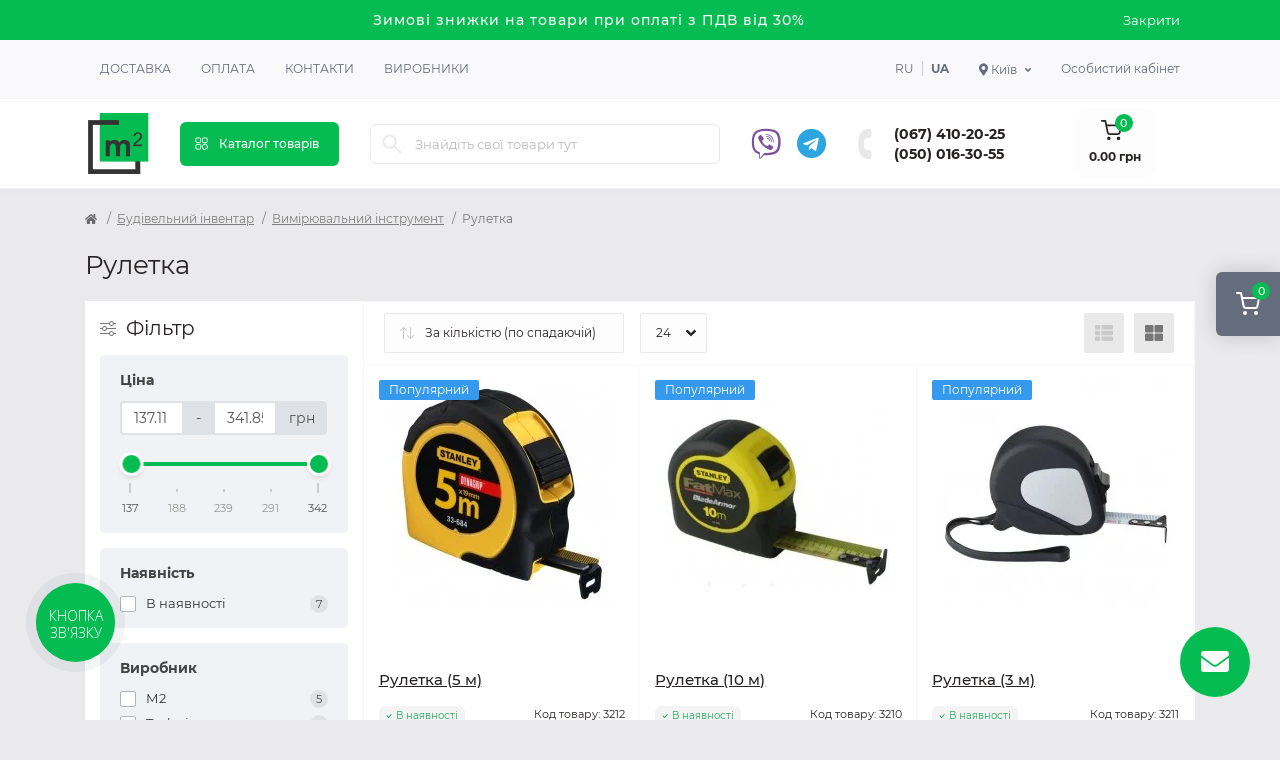

--- FILE ---
content_type: text/html; charset=utf-8
request_url: https://m2.org.ua/budivelnyi-inventar/vymirjuvalnyi-instrument/ruletka
body_size: 26202
content:
<!DOCTYPE html>
<!--[if IE]><![endif]-->
<!--[if IE 8 ]><html dir="ltr" lang="uk" class="ie8"><![endif]-->
<!--[if IE 9 ]><html dir="ltr" lang="uk" class="ie9"><![endif]-->
<!--[if (gt IE 9)|!(IE)]><!-->
<html dir="ltr" lang="uk">
<!--<![endif]-->
<head>
<meta charset="UTF-8" />
<meta name="viewport" content="width=device-width, initial-scale=1.0">
<meta http-equiv="X-UA-Compatible" content="IE=edge">
<title>Рулетка купити, ціна на Рулетку в Києві | "Будмаг М2"</title>
<meta property="og:title" content="Рулетка купити, ціна на Рулетку в Києві | Будмаг М2" />
<meta property="og:description" content="Рулетка в Києві купити вигідно зі швидкою доставкою по Києву і Київській області ⭐ Інтернет - магазин М2 ⭐ Завжди низька ціна на рулетку" />
<meta property="og:site_name" content="m2" />
<meta property="og:url" content="https://m2.org.ua/budivelnyi-inventar/vymirjuvalnyi-instrument/ruletka" />
<meta property="og:image" content="https://m2.org.ua/image/data/category/ruletka-1310-0.png" />
<meta property="og:image:type" content="image/png" />
<meta property="og:image:width" content="512" />
<meta property="og:image:height" content="512" />
<meta property="og:image:alt" content="Рулетка" />
<meta property="og:type" content="website" />
<base href="https://m2.org.ua/" />
<meta name="description" content="Рулетка в Києві купити вигідно зі швидкою доставкою по Києву і Київській області ⭐ Інтернет - магазин М2 ⭐ Завжди низька ціна на рулетку" />
<link rel="preload" as="image" href="https://m2.org.ua/image/cache/webp/data/products/3212/ruletka-5-m-1404-0-228x228.webp">
<link rel="preload" as="image" href="https://m2.org.ua/image/catalog/logo.png">
<link href="https://m2.org.ua/budivelnyi-inventar/vymirjuvalnyi-instrument/ruletka" hreflang="x-default" rel="alternate" />
<link href="https://m2.org.ua/budivelnyi-inventar/vymirjuvalnyi-instrument/ruletka" hreflang="uk-UA" rel="alternate" />
<link href="https://m2.org.ua/ru/budivelnyi-inventar/vymirjuvalnyi-instrument/ruletka" hreflang="ru-UA" rel="alternate" />
<link href="min/cache/c4cef419948f0a7286e5f55ee49aa4a3.css?20250521151415" rel="stylesheet" media="screen" />
<script src="min/cache/30e7d67a2adef4879cf0b06cb06958e9.js?20250521151416"></script>
<link href="https://m2.org.ua/budivelnyi-inventar/vymirjuvalnyi-instrument/ruletka" rel="canonical" />
<link href="https://m2.org.ua/image/catalog/logo.png" rel="icon" />
<script>
    let octFonts = localStorage.getItem('octFonts');
    if (octFonts !== null) {
        var octHead  = document.getElementsByTagName('head')[0];
        var octLink  = document.createElement('link');
        octLink.rel  = 'stylesheet';
        octLink.type = 'text/css';
        octLink.href = location.protocol + '//' + location.host + '/catalog/view/theme/oct_remarket/stylesheet/oct-fonts.css';
        octLink.media = 'all';
        octHead.appendChild(octLink);
    }
</script>
    <script>(function(w,d,s,l,i){w[l]=w[l]||[];w[l].push({'gtm.start':
                new Date().getTime(),event:'gtm.js'});var f=d.getElementsByTagName(s)[0],
            j=d.createElement(s),dl=l!='dataLayer'?'&l='+l:'';j.async=true;j.src=
            'https://www.googletagmanager.com/gtm.js?id='+i+dl;f.parentNode.insertBefore(j,f);
        })(window,document,'script','dataLayer','GTM-M9R5QRG');</script>
    <!-- Hotjar Tracking Code for m2.org.ua -->
    <script>
        (function(h,o,t,j,a,r){
            h.hj=h.hj||function(){(h.hj.q=h.hj.q||[]).push(arguments)};
            h._hjSettings={hjid:3440528,hjsv:6};
            a=o.getElementsByTagName('head')[0];
            r=o.createElement('script');r.async=1;
            r.src=t+h._hjSettings.hjid+j+h._hjSettings.hjsv;
            a.appendChild(r);
        })(window,document,'https://static.hotjar.com/c/hotjar-','.js?sv=');
    </script>
    <style>
#oct-infobar {background:rgb(5, 188, 82);}
.oct-infobar-text {color:rgb(248, 248, 248);}
.oct-infobar-text a {color:rgb(248, 248, 248);}
#oct-infobar-btn {background:rgb(5, 188, 82);color:rgb(255, 255, 255);}
#oct-infobar-btn:hover {background:rgb(255, 255, 255);color:rgb(39, 35, 35);}
</style></head>
<body>
<noscript><iframe src="https://www.googletagmanager.com/ns.html?id=GTM-M9R5QRG" height="0" width="0" style="display:none;visibility:hidden"></iframe></noscript>

<div class="oct-fixed-bar fixed-right d-none d-lg-block">
        <div onclick="octPopupCart();" class="oct-fixed-bar-item oct-fixed-bar-item-cart" title="Кошик">
        <img src="catalog/view/theme/oct_remarket/img/sprite.svg#include--fixed-bar-cart" alt="Кошик" width="24" height="24">
        <span class="oct-fixed-bar-quantity oct-fixed-bar-quantity-cart">0</span>
    </div>
                    </div>
<nav id="rm_mobile_nav" class="d-lg-none fixed-top d-flex align-items-center justify-content-between">
    <button type="button" id="rm_mobile_menu_button" class="rm-btn primary rm_mobile_sidebar_toggle" onclick="rmSidebar('Меню', 'menu');" aria-label="Menu">
        <span class="rm-btn-icon">
            <span></span>
            <span></span>
            <span></span>
        </span>
    </button>
    <div class="rm-mobile-nav-buttons d-flex">
            <div class="top-nav-account-links-item rm-dropdown-box">
        <div class="language city-select">
            <div class="btn-group">
                <button class="btn-lang rm-dropdown-toggle d-flex align-items-center">
                    <span class="hidden-xs hidden-sm hidden-md"><i class="fas fa-map-marker-alt"></i> Київ</span></button>
                <div class="rm-dropdown">
                    <ul class="rm-dropdown-inner list-unstyled">
                                                    <li>
                                <a href="https://m2.org.ua/kharkiv/budivelnyi-inventar/vymirjuvalnyi-instrument/ruletka" data-id="13" class="btn-block city-item"> Харків</a>
                            </li>
                                                    <li>
                                <a href="https://m2.org.ua/budivelnyi-inventar/vymirjuvalnyi-instrument/ruletka" data-id="2" class="btn-block city-item"> Київ</a>
                            </li>
                                                    <li>
                                <a href="https://m2.org.ua/dnipro/budivelnyi-inventar/vymirjuvalnyi-instrument/ruletka" data-id="3" class="btn-block city-item"> Дніпро</a>
                            </li>
                                                    <li>
                                <a href="https://m2.org.ua/odesa/budivelnyi-inventar/vymirjuvalnyi-instrument/ruletka" data-id="4" class="btn-block city-item"> Одеса</a>
                            </li>
                                                    <li>
                                <a href="https://m2.org.ua/lviv/budivelnyi-inventar/vymirjuvalnyi-instrument/ruletka" data-id="5" class="btn-block city-item"> Львів</a>
                            </li>
                                                    <li>
                                <a href="https://m2.org.ua/poltava/budivelnyi-inventar/vymirjuvalnyi-instrument/ruletka" data-id="8" class="btn-block city-item"> Полтава</a>
                            </li>
                                            </ul>
                </div>
            </div>
        </div>
    </div>

                        <div class="rm-header-social">
                                            <a rel="noopener noreferrer" href="viber://chat?number=380500163055" target="_blank" class="rm-fixed-contact-viber-desktop"><i class="fab fa-viber"></i></a>
                        <a rel="noopener noreferrer" href="viber://add?number=380500163055" target="_blank" class="rm-fixed-contact-viber-mobile"><i class="fab fa-viber"></i></a>
                    
                                            <a rel="noopener noreferrer" href="https://t.me/m2_org_ua" target="_blank" class=""><i class="fab fa-telegram"></i></a>
                                    </div>

                <div class="rm-header-phones d-flex align-items-center">
                    <div class="rm-header-phones-icon">
                        <img src="catalog/view/theme/oct_remarket/img/sprite.svg#include--header-phones-icon" alt="" width="25" height="25">
                    </div>
                    <div class="rm-header-phones-list">
                                                    <a href="tel:0674102025" class="rm-header-phones-list-item">(067) 410-20-25</a>
                                                    <a href="tel:0500163055" class="rm-header-phones-list-item">(050) 016-30-55</a>
                                                                    </div>
                </div>
            </div>
</nav>

<div id="rm_sidebar" class="rm-sidebar">
    <div class="rm-sidebar-content">
        <div class="rm-sidebar-title d-flex alig-items-center justify-content-between">
            <span class="rm-sidebar-title-text">Меню</span>
            <span class="rm-sidebar-title-close modal-close">
                <span aria-hidden="true" class="modal-close-icon modal-close-left"></span>
                <span aria-hidden="true" class="modal-close-icon modal-close-right"></span>
            </span>
        </div>
        <div id="rm_sidebar_content"></div>
    </div>
</div>
<div id="oct-infobar">
    <div class="container">
        <div class="row">
            <div class="col-lg-12 d-flex align-items-center justify-content-between flex-column flex-md-row">
                <div class="oct-infobar-text"><span style="font-size: 14px;">Зимові знижки на товари при оплаті з ПДВ від 30%</span></div>
                <button type="button" aria-label="Information" id="oct-infobar-btn" class="mt-3 mt-md-0">Закрити</button>
            </div>
        </div>
    </div>
</div>
<script>
$('#oct-infobar-btn').on('click', function () {
    $('#oct-infobar').addClass('hidden');
    const date = new Date('2026-01-21 10:03:58'.replace(/-/g, "/"));
    date.setTime(date.getTime() + (1 * 24 * 60 * 60 * 1000));
    document.cookie = 'oct_information_bar=1; path=/; expires=' + date.toUTCString();
});
</script>

<nav id="top" class="top-nav d-none d-lg-block">
	<div class="container d-flex justify-content-between">
	  			<ul class="top-nav-info-list list-unstyled d-flex align-items-center text-uppercase">
						<li><a href="/delivery">Доставка</a></li>
						<li><a href="/payment">Оплата</a></li>
						<li><a href="/contacts">Контакти</a></li>
						<li><a href="brands">Виробники</a></li>
					</ul>
				<div class="top-nav-account-links list-unstyled d-flex">
				<div id="oct_desktop_language" class="top-nav-account-links-item rm-dropdown-box">
					<a href="https://m2.org.ua/ru/budivelnyi-inventar/vymirjuvalnyi-instrument/ruletka" data-code="ru-ru" class="lang-item ">ru</a>
					<a href="https://m2.org.ua/budivelnyi-inventar/vymirjuvalnyi-instrument/ruletka" data-code="uk-ua" class="lang-item active">ua</a>
			</div>

			    <div class="top-nav-account-links-item rm-dropdown-box">
        <div class="language city-select">
            <div class="btn-group">
                <button class="btn-lang rm-dropdown-toggle d-flex align-items-center">
                    <span class="hidden-xs hidden-sm hidden-md"><i class="fas fa-map-marker-alt"></i> Київ</span></button>
                <div class="rm-dropdown">
                    <ul class="rm-dropdown-inner list-unstyled">
                                                    <li>
                                <a href="https://m2.org.ua/kharkiv/budivelnyi-inventar/vymirjuvalnyi-instrument/ruletka" data-id="13" class="btn-block city-item"> Харків</a>
                            </li>
                                                    <li>
                                <a href="https://m2.org.ua/budivelnyi-inventar/vymirjuvalnyi-instrument/ruletka" data-id="2" class="btn-block city-item"> Київ</a>
                            </li>
                                                    <li>
                                <a href="https://m2.org.ua/dnipro/budivelnyi-inventar/vymirjuvalnyi-instrument/ruletka" data-id="3" class="btn-block city-item"> Дніпро</a>
                            </li>
                                                    <li>
                                <a href="https://m2.org.ua/odesa/budivelnyi-inventar/vymirjuvalnyi-instrument/ruletka" data-id="4" class="btn-block city-item"> Одеса</a>
                            </li>
                                                    <li>
                                <a href="https://m2.org.ua/lviv/budivelnyi-inventar/vymirjuvalnyi-instrument/ruletka" data-id="5" class="btn-block city-item"> Львів</a>
                            </li>
                                                    <li>
                                <a href="https://m2.org.ua/poltava/budivelnyi-inventar/vymirjuvalnyi-instrument/ruletka" data-id="8" class="btn-block city-item"> Полтава</a>
                            </li>
                                            </ul>
                </div>
            </div>
        </div>
    </div>

			
            			<div class="top-nav-account-links-item rm-dropdown-box">
								<span onclick="octPopupLogin();" title="Особистий кабінет" class="d-flex align-items-center" role="button" aria-haspopup="true">Особистий кабінет</span>
					        </div>
            		</div>
	</div>
</nav>
<header>
  <div class="container-fluid container-sm">
    <div class="row align-items-center flex-column flex-md-row">
		    	<div class="col-md-3 col-lg-1 order-0">
            <div id="logo" class="d-flex align-items-center justify-content-center">
    			    			<a href="https://m2.org.ua">
    				<img src="https://m2.org.ua/image/catalog/logo.png?v=2" title="m2" alt="m2" class="img-fluid" width="64" height="64" />
    			</a>
    			            </div>
		</div>
		        <div class="col-2 d-none d-lg-block order-1">
            <button id="menu_toggle_button" type="button" aria-label="Menu" class="rm-btn primary d-flex align-items-center justify-content-between">
                <span class="rm-btn-icon">
                    <img class="catalog-icon" src="catalog/view/theme/oct_remarket/img/sprite.svg#include--footer-catalog-icon" alt="" width="14" height="14">
                    <img class="close-icon" src="catalog/view/theme/oct_remarket/img/sprite.svg#include--close-catalog-icon" alt="" width="14" height="14">
                </span>
                <span class="rm-btn-text">Каталог товарів</span>
            </button>
        </div>
        <div class="col-12 col-md-6 col-lg-4 order-3 order-md-2">
            <form id="search" class="rm-search">
    <input id="input_search" type="text" name="search" value="" placeholder="Знайдіть свої товари тут" class="w-100 h-100">
    <button type="button" aria-label="Search" id="rm-search-button" class="btn-search d-flex align-items-center justify-content-center"><img src="catalog/view/theme/oct_remarket/img/sprite.svg#include--header-search-icon" alt="" width="20" height="20" /></button>
	<div id="rm_livesearch_close" onclick="clearLiveSearch();" class="d-flex align-items-center justify-content-center"><img src="catalog/view/theme/oct_remarket/img/sprite.svg#include--livesearch-close-icon" alt="" width="25" height="25" /></div>
	<div id="rm_livesearch"></div>
</form>

<script>
function clearLiveSearch() {
	$('#rm_livesearch_close').removeClass('visible');
    $('#rm_overlay').removeClass('active');
	$('#rm_livesearch').removeClass('expanded');
	$('#rm_livesearch').html('');
	$('#input_search').val('').removeClass('active');
}

$(document).ready(function() {
	let timer, delay = 500;

    $('#input_search').keyup(function(event) {
	    switch(event.keyCode) {
			case 37:
			case 39:
			case 38:
			case 40:
				return;
			case 27:
				clearLiveSearch();
				return;
		  }

	    clearTimeout(timer);

	    timer = setTimeout(function() {
	        let value = $('#search input[name=\'search\']').val();

			if (value.length >= 3) {
				let key = encodeURIComponent(value);
				octsearch.search(key, 'desktop');
			} else if (value.length === 0) {
				clearLiveSearch();
			}

	    }, delay );
	});
});

var octsearch = {
	'search': function(key, type) {
		$.ajax({
			url: 'index.php?route=octemplates/module/oct_live_search',
			type: 'post',
			data: 'key=' + key,
			dataType: 'html',
			cache: false,
			success: function(data) {
				$('#rm_livesearch').html(data).addClass('expanded');

				if(data = data.match(/livesearch/g)) {
					$('#rm_livesearch_close').addClass('visible');
	                $('#input_search, #rm_overlay').addClass('active');
                    $('#rm_overlay').addClass('transparent');

				} else {
					$('#rm_livesearch_close').removeClass('visible');
	                $('#input_search, #rm_overlay').removeClass('active');
				}
			}
		});
	}
}
</script>

            
        </div>
				<div class="col-12 col-md-3 col-lg-3 d-none d-md-flex justify-content-end order-2 order-md-3">
            <div class="rm-header-social">
                                    <a rel="noopener noreferrer" href="viber://chat?number=380500163055" target="_blank" class="rm-fixed-contact-viber-desktop"><i class="fab fa-viber"></i></a>
                    <a rel="noopener noreferrer" style="display: none" href="viber://add?number=380500163055" target="_blank" class="rm-fixed-contact-viber-mobile"><i class="fab fa-viber"></i></a>
                
                                    <a rel="noopener noreferrer" href="https://t.me/m2_org_ua" target="_blank" class=""><i class="fab fa-telegram"></i></a>
                            </div>

          <div class="rm-header-phones d-flex align-items-center">
            <div class="rm-header-phones-icon">
              <img src="catalog/view/theme/oct_remarket/img/sprite.svg#include--header-phones-icon" alt="" width="30" height="30">
            </div>
            <div class="rm-header-phones-list">
                        <a href="tel:0674102025" class="rm-header-phones-list-item">(067) 410-20-25</a>
                        <a href="tel:0500163055" class="rm-header-phones-list-item">(050) 016-30-55</a>
                                    </div>
          </div>
        </div>
                <div class="col-md-2 d-lg-flex justify-content-center order-4">
            <button title="Кошик" id="cart" class="rm-header-cart d-flex flex-column align-items-center" type="button" onclick="octPopupCart();">
<span class="rm-header-cart-icon position-relative">
    <img src="catalog/view/theme/oct_remarket/img/sprite.svg#include--header-cart-icon" alt="cart-icon" width="21" height="21">
    <span class="rm-header-cart-quantity">0</span>
</span>
<span class="rm-header-cart-text">0.00 грн</span>
</button>

        </div>
        <div id="rm-menu" class="rm-menu d-flex">
    <nav>
        <ul class="rm-menu-list list-unstyled">
                        <li class="rm-menu-list-item">
                <div class="d-flex align-items-center justify-content-between">
                    <a href="https://m2.org.ua/gipsokartonni-systemy"  class="rm-menu-list-item-link d-flex align-items-center">
                                                    <img class="rm-menu-list-item-icon" src="https://m2.org.ua/image/cache/webp/data/category/gipsokartonnye-sistemy-1310-0-50x50.webp" alt="Гіпсокартонні системи" width="50" height="50">
                                                <span class="rm-menu-list-item-name">Гіпсокартонні системи</span>
                    </a>
                                            <span class="rm-menu-list-item-chevron"></span>
                                    </div>
                                <div class="rm-menu-list-item-child">
                                            <ul class="rm-menu-list list-unstyled">
                                                        <li class="rm-menu-list-item">
                                <div class="d-flex align-items-center justify-content-between">
                                    <a href="https://m2.org.ua/gipsokartonni-systemy/gipsokarton" class="rm-menu-list-item-link d-flex align-items-center">
                                        <span class="rm-menu-list-item-name">Гіпсокартон</span>
                                    </a>
                                                                            <span class="rm-menu-list-item-chevron"></span>
                                                                    </div>
                                                                <div class="rm-menu-list-item-child rm-menu-list-item-child-2">
                                    <ul class="rm-menu-list list-unstyled">
                                                                                <li class="rm-menu-list-item">
                                            <div class="d-flex align-items-center justify-content-between">
                                                <a href="https://m2.org.ua/gipsokartonni-systemy/gipsokarton/stelovyi-gipsokarton" class="rm-menu-list-item-link d-flex align-items-center">
                                                    <span class="rm-menu-list-item-name">Стельовий гіпсокартон</span>
                                                </a>
                                                                                            </div>
                                                                                    </li>
                                                                                <li class="rm-menu-list-item">
                                            <div class="d-flex align-items-center justify-content-between">
                                                <a href="https://m2.org.ua/gipsokartonni-systemy/gipsokarton/stinovyi-gipsokarton" class="rm-menu-list-item-link d-flex align-items-center">
                                                    <span class="rm-menu-list-item-name">Стіновий гіпсокартон</span>
                                                </a>
                                                                                            </div>
                                                                                    </li>
                                                                                <li class="rm-menu-list-item">
                                            <div class="d-flex align-items-center justify-content-between">
                                                <a href="https://m2.org.ua/gipsokartonni-systemy/gipsokarton/vologostiikyi-gipsokarton" class="rm-menu-list-item-link d-flex align-items-center">
                                                    <span class="rm-menu-list-item-name">Вологостійкий гіпсокартон</span>
                                                </a>
                                                                                            </div>
                                                                                    </li>
                                                                                <li class="rm-menu-list-item">
                                            <div class="d-flex align-items-center justify-content-between">
                                                <a href="https://m2.org.ua/gipsokartonni-systemy/gipsokarton/vognestiikyi-gipsokarton" class="rm-menu-list-item-link d-flex align-items-center">
                                                    <span class="rm-menu-list-item-name">Вогнестійкий гіпсокартон</span>
                                                </a>
                                                                                            </div>
                                                                                    </li>
                                                                                                                    </ul>
                                </div>
                                                            </li>
                                                        <li class="rm-menu-list-item">
                                <div class="d-flex align-items-center justify-content-between">
                                    <a href="https://m2.org.ua/gipsokartonni-systemy/profil-dlja-gipsokartonu" class="rm-menu-list-item-link d-flex align-items-center">
                                        <span class="rm-menu-list-item-name">Профіль для гіпсокартону</span>
                                    </a>
                                                                            <span class="rm-menu-list-item-chevron"></span>
                                                                    </div>
                                                                <div class="rm-menu-list-item-child rm-menu-list-item-child-2">
                                    <ul class="rm-menu-list list-unstyled">
                                                                                <li class="rm-menu-list-item">
                                            <div class="d-flex align-items-center justify-content-between">
                                                <a href="https://m2.org.ua/gipsokartonni-systemy/profil-dlja-gipsokartonu/profil-ud" class="rm-menu-list-item-link d-flex align-items-center">
                                                    <span class="rm-menu-list-item-name">Профіль UD</span>
                                                </a>
                                                                                            </div>
                                                                                    </li>
                                                                                <li class="rm-menu-list-item">
                                            <div class="d-flex align-items-center justify-content-between">
                                                <a href="https://m2.org.ua/gipsokartonni-systemy/profil-dlja-gipsokartonu/profil-cd" class="rm-menu-list-item-link d-flex align-items-center">
                                                    <span class="rm-menu-list-item-name">Профіль CD</span>
                                                </a>
                                                                                            </div>
                                                                                    </li>
                                                                                <li class="rm-menu-list-item">
                                            <div class="d-flex align-items-center justify-content-between">
                                                <a href="https://m2.org.ua/gipsokartonni-systemy/profil-dlja-gipsokartonu/profil-uw" class="rm-menu-list-item-link d-flex align-items-center">
                                                    <span class="rm-menu-list-item-name">Профіль UW</span>
                                                </a>
                                                                                            </div>
                                                                                    </li>
                                                                                <li class="rm-menu-list-item">
                                            <div class="d-flex align-items-center justify-content-between">
                                                <a href="https://m2.org.ua/gipsokartonni-systemy/profil-dlja-gipsokartonu/profil-cw" class="rm-menu-list-item-link d-flex align-items-center">
                                                    <span class="rm-menu-list-item-name">Профіль CW</span>
                                                </a>
                                                                                            </div>
                                                                                    </li>
                                                                                <li class="rm-menu-list-item">
                                            <div class="d-flex align-items-center justify-content-between">
                                                <a href="https://m2.org.ua/gipsokartonni-systemy/profil-dlja-gipsokartonu/profil-zvukoizoljatsiinyi" class="rm-menu-list-item-link d-flex align-items-center">
                                                    <span class="rm-menu-list-item-name">Профіль звукоізоляційний</span>
                                                </a>
                                                                                            </div>
                                                                                    </li>
                                                                                                                    </ul>
                                </div>
                                                            </li>
                                                        <li class="rm-menu-list-item">
                                <div class="d-flex align-items-center justify-content-between">
                                    <a href="https://m2.org.ua/gipsokartonni-systemy/kriplennja-dlja-profiliv" class="rm-menu-list-item-link d-flex align-items-center">
                                        <span class="rm-menu-list-item-name">Кріплення для профілів</span>
                                    </a>
                                                                    </div>
                                                            </li>
                                                        <li class="rm-menu-list-item">
                                <div class="d-flex align-items-center justify-content-between">
                                    <a href="https://m2.org.ua/gipsokartonni-systemy/magnezytova-plyta" class="rm-menu-list-item-link d-flex align-items-center">
                                        <span class="rm-menu-list-item-name">Магнезитова плита</span>
                                    </a>
                                                                    </div>
                                                            </li>
                                                        <li class="rm-menu-list-item">
                                <div class="d-flex align-items-center justify-content-between">
                                    <a href="https://m2.org.ua/gipsokartonni-systemy/plyta-gipsovoloknysta" class="rm-menu-list-item-link d-flex align-items-center">
                                        <span class="rm-menu-list-item-name">Плита гіпсоволокниста </span>
                                    </a>
                                                                    </div>
                                                            </li>
                                                                                </ul>
                                    </div>
                                            </li>
                        <li class="rm-menu-list-item">
                <div class="d-flex align-items-center justify-content-between">
                    <a href="https://m2.org.ua/utepljuvach"  class="rm-menu-list-item-link d-flex align-items-center">
                                                    <img class="rm-menu-list-item-icon" src="https://m2.org.ua/image/cache/webp/data/category/uteplitel-1310-0-50x50.webp" alt="Утеплювач" width="50" height="50">
                                                <span class="rm-menu-list-item-name">Утеплювач</span>
                    </a>
                                            <span class="rm-menu-list-item-chevron"></span>
                                    </div>
                                <div class="rm-menu-list-item-child">
                                            <ul class="rm-menu-list list-unstyled">
                                                        <li class="rm-menu-list-item">
                                <div class="d-flex align-items-center justify-content-between">
                                    <a href="https://m2.org.ua/utepljuvach/pinoplast" class="rm-menu-list-item-link d-flex align-items-center">
                                        <span class="rm-menu-list-item-name">Пінопласт</span>
                                    </a>
                                                                    </div>
                                                            </li>
                                                        <li class="rm-menu-list-item">
                                <div class="d-flex align-items-center justify-content-between">
                                    <a href="https://m2.org.ua/utepljuvach/pinopolistyrol" class="rm-menu-list-item-link d-flex align-items-center">
                                        <span class="rm-menu-list-item-name">Пінополістирол</span>
                                    </a>
                                                                    </div>
                                                            </li>
                                                        <li class="rm-menu-list-item">
                                <div class="d-flex align-items-center justify-content-between">
                                    <a href="https://m2.org.ua/utepljuvach/mineralna-vata" class="rm-menu-list-item-link d-flex align-items-center">
                                        <span class="rm-menu-list-item-name">Мінеральна вата</span>
                                    </a>
                                                                    </div>
                                                            </li>
                                                        <li class="rm-menu-list-item">
                                <div class="d-flex align-items-center justify-content-between">
                                    <a href="https://m2.org.ua/utepljuvach/pinoplastova-krykhta" class="rm-menu-list-item-link d-flex align-items-center">
                                        <span class="rm-menu-list-item-name">Пінопластова крихта</span>
                                    </a>
                                                                    </div>
                                                            </li>
                                                        <li class="rm-menu-list-item">
                                <div class="d-flex align-items-center justify-content-between">
                                    <a href="https://m2.org.ua/utepljuvach/sitka-fasadna" class="rm-menu-list-item-link d-flex align-items-center">
                                        <span class="rm-menu-list-item-name">Сітка фасадна</span>
                                    </a>
                                                                    </div>
                                                            </li>
                                                        <li class="rm-menu-list-item">
                                <div class="d-flex align-items-center justify-content-between">
                                    <a href="https://m2.org.ua/utepljuvach/gidrobarier" class="rm-menu-list-item-link d-flex align-items-center">
                                        <span class="rm-menu-list-item-name">Гідробар'єр</span>
                                    </a>
                                                                    </div>
                                                            </li>
                                                        <li class="rm-menu-list-item">
                                <div class="d-flex align-items-center justify-content-between">
                                    <a href="https://m2.org.ua/utepljuvach/vitrobarier" class="rm-menu-list-item-link d-flex align-items-center">
                                        <span class="rm-menu-list-item-name">Вітробар'єр</span>
                                    </a>
                                                                    </div>
                                                            </li>
                                                        <li class="rm-menu-list-item">
                                <div class="d-flex align-items-center justify-content-between">
                                    <a href="https://m2.org.ua/utepljuvach/pidkladka" class="rm-menu-list-item-link d-flex align-items-center">
                                        <span class="rm-menu-list-item-name">Підкладка</span>
                                    </a>
                                                                    </div>
                                                            </li>
                                                        <li class="rm-menu-list-item">
                                <div class="d-flex align-items-center justify-content-between">
                                    <a href="https://m2.org.ua/utepljuvach/parobarier" class="rm-menu-list-item-link d-flex align-items-center">
                                        <span class="rm-menu-list-item-name">Паробар'єр</span>
                                    </a>
                                                                    </div>
                                                            </li>
                                                                                </ul>
                                    </div>
                                            </li>
                        <li class="rm-menu-list-item">
                <div class="d-flex align-items-center justify-content-between">
                    <a href="https://m2.org.ua/budivelni-sumishi"  class="rm-menu-list-item-link d-flex align-items-center">
                                                    <img class="rm-menu-list-item-icon" src="https://m2.org.ua/image/cache/webp/data/category/stroitelnye-smesi-1310-0-50x50.webp" alt="Будівельні суміші" width="50" height="50">
                                                <span class="rm-menu-list-item-name">Будівельні суміші</span>
                    </a>
                                            <span class="rm-menu-list-item-chevron"></span>
                                    </div>
                                <div class="rm-menu-list-item-child">
                                            <ul class="rm-menu-list list-unstyled">
                                                        <li class="rm-menu-list-item">
                                <div class="d-flex align-items-center justify-content-between">
                                    <a href="https://m2.org.ua/budivelni-sumishi/sumishi-dlja-uteplennja" class="rm-menu-list-item-link d-flex align-items-center">
                                        <span class="rm-menu-list-item-name">Суміші для утеплення</span>
                                    </a>
                                                                    </div>
                                                            </li>
                                                        <li class="rm-menu-list-item">
                                <div class="d-flex align-items-center justify-content-between">
                                    <a href="https://m2.org.ua/budivelni-sumishi/shpaklivka" class="rm-menu-list-item-link d-flex align-items-center">
                                        <span class="rm-menu-list-item-name">Шпаклівка</span>
                                    </a>
                                                                    </div>
                                                            </li>
                                                        <li class="rm-menu-list-item">
                                <div class="d-flex align-items-center justify-content-between">
                                    <a href="https://m2.org.ua/budivelni-sumishi/shtukaturka" class="rm-menu-list-item-link d-flex align-items-center">
                                        <span class="rm-menu-list-item-name">Штукатурка</span>
                                    </a>
                                                                    </div>
                                                            </li>
                                                        <li class="rm-menu-list-item">
                                <div class="d-flex align-items-center justify-content-between">
                                    <a href="https://m2.org.ua/budivelni-sumishi/nalyvni-pidlogy" class="rm-menu-list-item-link d-flex align-items-center">
                                        <span class="rm-menu-list-item-name">Наливні підлоги</span>
                                    </a>
                                                                    </div>
                                                            </li>
                                                        <li class="rm-menu-list-item">
                                <div class="d-flex align-items-center justify-content-between">
                                    <a href="https://m2.org.ua/budivelni-sumishi/samovyrivnjujucha-sumish" class="rm-menu-list-item-link d-flex align-items-center">
                                        <span class="rm-menu-list-item-name">Самовирівнююча суміш</span>
                                    </a>
                                                                    </div>
                                                            </li>
                                                        <li class="rm-menu-list-item">
                                <div class="d-flex align-items-center justify-content-between">
                                    <a href="https://m2.org.ua/budivelni-sumishi/stjazhka-pidlogy" class="rm-menu-list-item-link d-flex align-items-center">
                                        <span class="rm-menu-list-item-name">Стяжка підлоги</span>
                                    </a>
                                                                    </div>
                                                            </li>
                                                        <li class="rm-menu-list-item">
                                <div class="d-flex align-items-center justify-content-between">
                                    <a href="https://m2.org.ua/budivelni-sumishi/gidroizoljatsiini-sumishi" class="rm-menu-list-item-link d-flex align-items-center">
                                        <span class="rm-menu-list-item-name">Гідроізоляційні суміші</span>
                                    </a>
                                                                    </div>
                                                            </li>
                                                        <li class="rm-menu-list-item">
                                <div class="d-flex align-items-center justify-content-between">
                                    <a href="https://m2.org.ua/budivelni-sumishi/dekoratyvna-shtukaturka" class="rm-menu-list-item-link d-flex align-items-center">
                                        <span class="rm-menu-list-item-name">Декоративна штукатурка</span>
                                    </a>
                                                                    </div>
                                                            </li>
                                                        <li class="rm-menu-list-item">
                                <div class="d-flex align-items-center justify-content-between">
                                    <a href="https://m2.org.ua/budivelni-sumishi/tsementnopishchana-sumish" class="rm-menu-list-item-link d-flex align-items-center">
                                        <span class="rm-menu-list-item-name">Цементно-піщана суміш</span>
                                    </a>
                                                                    </div>
                                                            </li>
                                                        <li class="rm-menu-list-item">
                                <div class="d-flex align-items-center justify-content-between">
                                    <a href="https://m2.org.ua/budivelni-sumishi/tsement" class="rm-menu-list-item-link d-flex align-items-center">
                                        <span class="rm-menu-list-item-name">Цемент</span>
                                    </a>
                                                                    </div>
                                                            </li>
                                                        <li class="rm-menu-list-item">
                                <div class="d-flex align-items-center justify-content-between">
                                    <a href="https://m2.org.ua/budivelni-sumishi/remontni-sumishi" class="rm-menu-list-item-link d-flex align-items-center">
                                        <span class="rm-menu-list-item-name">Ремонтні суміші</span>
                                    </a>
                                                                    </div>
                                                            </li>
                                                                                </ul>
                                    </div>
                                            </li>
                        <li class="rm-menu-list-item">
                <div class="d-flex align-items-center justify-content-between">
                    <a href="https://m2.org.ua/kleiovi-sumishi"  class="rm-menu-list-item-link d-flex align-items-center">
                                                    <img class="rm-menu-list-item-icon" src="https://m2.org.ua/image/cache/webp/data/category/kleevye-smesi-1310-0-50x50.webp" alt="Клейові суміші" width="50" height="50">
                                                <span class="rm-menu-list-item-name">Клейові суміші</span>
                    </a>
                                            <span class="rm-menu-list-item-chevron"></span>
                                    </div>
                                <div class="rm-menu-list-item-child">
                                            <ul class="rm-menu-list list-unstyled">
                                                        <li class="rm-menu-list-item">
                                <div class="d-flex align-items-center justify-content-between">
                                    <a href="https://m2.org.ua/kleiovi-sumishi/klei-dlja-pinoplastu" class="rm-menu-list-item-link d-flex align-items-center">
                                        <span class="rm-menu-list-item-name">Клей для пінопласту</span>
                                    </a>
                                                                    </div>
                                                            </li>
                                                        <li class="rm-menu-list-item">
                                <div class="d-flex align-items-center justify-content-between">
                                    <a href="https://m2.org.ua/kleiovi-sumishi/klei-dlja-pinopolistyrolu" class="rm-menu-list-item-link d-flex align-items-center">
                                        <span class="rm-menu-list-item-name">Клей для пінополістиролу</span>
                                    </a>
                                                                    </div>
                                                            </li>
                                                        <li class="rm-menu-list-item">
                                <div class="d-flex align-items-center justify-content-between">
                                    <a href="https://m2.org.ua/kleiovi-sumishi/klei-dlja-mineralnoi-vaty" class="rm-menu-list-item-link d-flex align-items-center">
                                        <span class="rm-menu-list-item-name">Клей для мінеральної вати</span>
                                    </a>
                                                                    </div>
                                                            </li>
                                                        <li class="rm-menu-list-item">
                                <div class="d-flex align-items-center justify-content-between">
                                    <a href="https://m2.org.ua/kleiovi-sumishi/klei-dlja-gipsokartonu" class="rm-menu-list-item-link d-flex align-items-center">
                                        <span class="rm-menu-list-item-name">Клей для гіпсокартону</span>
                                    </a>
                                                                    </div>
                                                            </li>
                                                        <li class="rm-menu-list-item">
                                <div class="d-flex align-items-center justify-content-between">
                                    <a href="https://m2.org.ua/kleiovi-sumishi/klei-dlja-plytky" class="rm-menu-list-item-link d-flex align-items-center">
                                        <span class="rm-menu-list-item-name">Клей для плитки</span>
                                    </a>
                                                                    </div>
                                                            </li>
                                                        <li class="rm-menu-list-item">
                                <div class="d-flex align-items-center justify-content-between">
                                    <a href="https://m2.org.ua/kleiovi-sumishi/klei-dlja-keramogranitu" class="rm-menu-list-item-link d-flex align-items-center">
                                        <span class="rm-menu-list-item-name">Клей для керамограніту</span>
                                    </a>
                                                                    </div>
                                                            </li>
                                                        <li class="rm-menu-list-item">
                                <div class="d-flex align-items-center justify-content-between">
                                    <a href="https://m2.org.ua/kleiovi-sumishi/klei-dlja-kamenju" class="rm-menu-list-item-link d-flex align-items-center">
                                        <span class="rm-menu-list-item-name">Клей для каменю</span>
                                    </a>
                                                                    </div>
                                                            </li>
                                                        <li class="rm-menu-list-item">
                                <div class="d-flex align-items-center justify-content-between">
                                    <a href="https://m2.org.ua/kleiovi-sumishi/klei-dlja-gazobloku" class="rm-menu-list-item-link d-flex align-items-center">
                                        <span class="rm-menu-list-item-name">Клей для газоблоку</span>
                                    </a>
                                                                    </div>
                                                            </li>
                                                        <li class="rm-menu-list-item">
                                <div class="d-flex align-items-center justify-content-between">
                                    <a href="https://m2.org.ua/kleiovi-sumishi/klei-dlja-kaminiv-ta-pechei" class="rm-menu-list-item-link d-flex align-items-center">
                                        <span class="rm-menu-list-item-name">Клей для камінів та печей</span>
                                    </a>
                                                                    </div>
                                                            </li>
                                                        <li class="rm-menu-list-item">
                                <div class="d-flex align-items-center justify-content-between">
                                    <a href="https://m2.org.ua/kleiovi-sumishi/klei-dlja-shpaler" class="rm-menu-list-item-link d-flex align-items-center">
                                        <span class="rm-menu-list-item-name">Клей для шпалер</span>
                                    </a>
                                                                    </div>
                                                            </li>
                                                        <li class="rm-menu-list-item">
                                <div class="d-flex align-items-center justify-content-between">
                                    <a href="https://m2.org.ua/kleiovi-sumishi/klei-dlja-dereva" class="rm-menu-list-item-link d-flex align-items-center">
                                        <span class="rm-menu-list-item-name">Клей для дерева</span>
                                    </a>
                                                                    </div>
                                                            </li>
                                                        <li class="rm-menu-list-item">
                                <div class="d-flex align-items-center justify-content-between">
                                    <a href="https://m2.org.ua/kleiovi-sumishi/klei-dlja-sklopolotna" class="rm-menu-list-item-link d-flex align-items-center">
                                        <span class="rm-menu-list-item-name">Клей для склополотна</span>
                                    </a>
                                                                    </div>
                                                            </li>
                                                        <li class="rm-menu-list-item">
                                <div class="d-flex align-items-center justify-content-between">
                                    <a href="https://m2.org.ua/kleiovi-sumishi/klei-dlja-linoleumu" class="rm-menu-list-item-link d-flex align-items-center">
                                        <span class="rm-menu-list-item-name">Клей для лінолеуму</span>
                                    </a>
                                                                    </div>
                                                            </li>
                                                        <li class="rm-menu-list-item">
                                <div class="d-flex align-items-center justify-content-between">
                                    <a href="https://m2.org.ua/kleiovi-sumishi/ridki-tsvjakhy" class="rm-menu-list-item-link d-flex align-items-center">
                                        <span class="rm-menu-list-item-name">Рідкі цвяхи</span>
                                    </a>
                                                                    </div>
                                                            </li>
                                                        <li class="rm-menu-list-item">
                                <div class="d-flex align-items-center justify-content-between">
                                    <a href="https://m2.org.ua/kleiovi-sumishi/klei-dlja-marmuru-i-mozaiky" class="rm-menu-list-item-link d-flex align-items-center">
                                        <span class="rm-menu-list-item-name">Клей для мармуру і мозаїки</span>
                                    </a>
                                                                    </div>
                                                            </li>
                                                        <li class="rm-menu-list-item">
                                <div class="d-flex align-items-center justify-content-between">
                                    <a href="https://m2.org.ua/kleiovi-sumishi/klei-pva" class="rm-menu-list-item-link d-flex align-items-center">
                                        <span class="rm-menu-list-item-name">Клей ПВА</span>
                                    </a>
                                                                    </div>
                                                            </li>
                                                        <li class="rm-menu-list-item">
                                <div class="d-flex align-items-center justify-content-between">
                                    <a href="https://m2.org.ua/kleiovi-sumishi/zatyrka-dlja-plytky" class="rm-menu-list-item-link d-flex align-items-center">
                                        <span class="rm-menu-list-item-name">Затирка для плитки</span>
                                    </a>
                                                                    </div>
                                                            </li>
                                                                                </ul>
                                    </div>
                                            </li>
                        <li class="rm-menu-list-item">
                <div class="d-flex align-items-center justify-content-between">
                    <a href="https://m2.org.ua/budivelna-khimija"  class="rm-menu-list-item-link d-flex align-items-center">
                                                    <img class="rm-menu-list-item-icon" src="https://m2.org.ua/image/cache/webp/data/category/stroitelnaja-himija-1310-0-50x50.webp" alt="Будівельна хімія" width="50" height="50">
                                                <span class="rm-menu-list-item-name">Будівельна хімія</span>
                    </a>
                                            <span class="rm-menu-list-item-chevron"></span>
                                    </div>
                                <div class="rm-menu-list-item-child">
                                            <ul class="rm-menu-list list-unstyled">
                                                        <li class="rm-menu-list-item">
                                <div class="d-flex align-items-center justify-content-between">
                                    <a href="https://m2.org.ua/budivelna-khimija/gruntovka" class="rm-menu-list-item-link d-flex align-items-center">
                                        <span class="rm-menu-list-item-name">Грунтовка</span>
                                    </a>
                                                                            <span class="rm-menu-list-item-chevron"></span>
                                                                    </div>
                                                                <div class="rm-menu-list-item-child rm-menu-list-item-child-2">
                                    <ul class="rm-menu-list list-unstyled">
                                                                                <li class="rm-menu-list-item">
                                            <div class="d-flex align-items-center justify-content-between">
                                                <a href="https://m2.org.ua/budivelna-khimija/gruntovka/betonokontakt" class="rm-menu-list-item-link d-flex align-items-center">
                                                    <span class="rm-menu-list-item-name">Бетоноконтакт</span>
                                                </a>
                                                                                            </div>
                                                                                    </li>
                                                                                <li class="rm-menu-list-item">
                                            <div class="d-flex align-items-center justify-content-between">
                                                <a href="https://m2.org.ua/budivelna-khimija/gruntovka/gruntemal" class="rm-menu-list-item-link d-flex align-items-center">
                                                    <span class="rm-menu-list-item-name">Грунт-емаль</span>
                                                </a>
                                                                                            </div>
                                                                                    </li>
                                                                                <li class="rm-menu-list-item">
                                            <div class="d-flex align-items-center justify-content-between">
                                                <a href="https://m2.org.ua/budivelna-khimija/gruntovka/gruntfarba" class="rm-menu-list-item-link d-flex align-items-center">
                                                    <span class="rm-menu-list-item-name">Грунт-фарба</span>
                                                </a>
                                                                                            </div>
                                                                                    </li>
                                                                                <li class="rm-menu-list-item">
                                            <div class="d-flex align-items-center justify-content-between">
                                                <a href="https://m2.org.ua/budivelna-khimija/gruntovka/gruntovka-po-metalu" class="rm-menu-list-item-link d-flex align-items-center">
                                                    <span class="rm-menu-list-item-name">Грунтовка по металу</span>
                                                </a>
                                                                                            </div>
                                                                                    </li>
                                                                                <li class="rm-menu-list-item">
                                            <div class="d-flex align-items-center justify-content-between">
                                                <a href="https://m2.org.ua/budivelna-khimija/gruntovka/gruntovka-universalna" class="rm-menu-list-item-link d-flex align-items-center">
                                                    <span class="rm-menu-list-item-name">Грунтовка універсальна</span>
                                                </a>
                                                                                            </div>
                                                                                    </li>
                                                                                                                    </ul>
                                </div>
                                                            </li>
                                                        <li class="rm-menu-list-item">
                                <div class="d-flex align-items-center justify-content-between">
                                    <a href="https://m2.org.ua/budivelna-khimija/montazhna-pina" class="rm-menu-list-item-link d-flex align-items-center">
                                        <span class="rm-menu-list-item-name">Монтажна піна</span>
                                    </a>
                                                                    </div>
                                                            </li>
                                                        <li class="rm-menu-list-item">
                                <div class="d-flex align-items-center justify-content-between">
                                    <a href="https://m2.org.ua/budivelna-khimija/germetyk" class="rm-menu-list-item-link d-flex align-items-center">
                                        <span class="rm-menu-list-item-name">Герметик</span>
                                    </a>
                                                                    </div>
                                                            </li>
                                                        <li class="rm-menu-list-item">
                                <div class="d-flex align-items-center justify-content-between">
                                    <a href="https://m2.org.ua/budivelna-khimija/plastyfikatory" class="rm-menu-list-item-link d-flex align-items-center">
                                        <span class="rm-menu-list-item-name">Пластифікатори</span>
                                    </a>
                                                                    </div>
                                                            </li>
                                                        <li class="rm-menu-list-item">
                                <div class="d-flex align-items-center justify-content-between">
                                    <a href="https://m2.org.ua/budivelna-khimija/derevozakhyst" class="rm-menu-list-item-link d-flex align-items-center">
                                        <span class="rm-menu-list-item-name">Деревозахист</span>
                                    </a>
                                                                    </div>
                                                            </li>
                                                        <li class="rm-menu-list-item">
                                <div class="d-flex align-items-center justify-content-between">
                                    <a href="https://m2.org.ua/budivelna-khimija/kleipina" class="rm-menu-list-item-link d-flex align-items-center">
                                        <span class="rm-menu-list-item-name">Клей-піна</span>
                                    </a>
                                                                    </div>
                                                            </li>
                                                        <li class="rm-menu-list-item">
                                <div class="d-flex align-items-center justify-content-between">
                                    <a href="https://m2.org.ua/budivelna-khimija/gidrofobizator" class="rm-menu-list-item-link d-flex align-items-center">
                                        <span class="rm-menu-list-item-name">Гідрофобізатор</span>
                                    </a>
                                                                    </div>
                                                            </li>
                                                        <li class="rm-menu-list-item">
                                <div class="d-flex align-items-center justify-content-between">
                                    <a href="https://m2.org.ua/budivelna-khimija/ochyshchuvach-montazhnoi-piny" class="rm-menu-list-item-link d-flex align-items-center">
                                        <span class="rm-menu-list-item-name">Очищувач монтажної піни</span>
                                    </a>
                                                                    </div>
                                                            </li>
                                                        <li class="rm-menu-list-item">
                                <div class="d-flex align-items-center justify-content-between">
                                    <a href="https://m2.org.ua/budivelna-khimija/zasoby-dlja-metalu" class="rm-menu-list-item-link d-flex align-items-center">
                                        <span class="rm-menu-list-item-name">Засоби для металу</span>
                                    </a>
                                                                    </div>
                                                            </li>
                                                        <li class="rm-menu-list-item">
                                <div class="d-flex align-items-center justify-content-between">
                                    <a href="https://m2.org.ua/budivelna-khimija/protygrybkovi-zasoby" class="rm-menu-list-item-link d-flex align-items-center">
                                        <span class="rm-menu-list-item-name">Протигрибкові засоби</span>
                                    </a>
                                                                    </div>
                                                            </li>
                                                        <li class="rm-menu-list-item">
                                <div class="d-flex align-items-center justify-content-between">
                                    <a href="https://m2.org.ua/budivelna-khimija/fibrovolokno" class="rm-menu-list-item-link d-flex align-items-center">
                                        <span class="rm-menu-list-item-name">Фіброволокно</span>
                                    </a>
                                                                    </div>
                                                            </li>
                                                        <li class="rm-menu-list-item">
                                <div class="d-flex align-items-center justify-content-between">
                                    <a href="https://m2.org.ua/budivelna-khimija/zasoby-vid-vysoliv" class="rm-menu-list-item-link d-flex align-items-center">
                                        <span class="rm-menu-list-item-name">Засоби від висолів</span>
                                    </a>
                                                                    </div>
                                                            </li>
                                                                                </ul>
                                    </div>
                                            </li>
                        <li class="rm-menu-list-item">
                <div class="d-flex align-items-center justify-content-between">
                    <a href="https://m2.org.ua/pylomaterialy"  class="rm-menu-list-item-link d-flex align-items-center">
                                                    <img class="rm-menu-list-item-icon" src="https://m2.org.ua/image/cache/webp/data/category/pilomaterialy-1310-0-50x50.webp" alt="Пиломатеріали" width="50" height="50">
                                                <span class="rm-menu-list-item-name">Пиломатеріали</span>
                    </a>
                                            <span class="rm-menu-list-item-chevron"></span>
                                    </div>
                                <div class="rm-menu-list-item-child">
                                            <ul class="rm-menu-list list-unstyled">
                                                        <li class="rm-menu-list-item">
                                <div class="d-flex align-items-center justify-content-between">
                                    <a href="https://m2.org.ua/pylomaterialy/osb" class="rm-menu-list-item-link d-flex align-items-center">
                                        <span class="rm-menu-list-item-name">OSB</span>
                                    </a>
                                                                    </div>
                                                            </li>
                                                        <li class="rm-menu-list-item">
                                <div class="d-flex align-items-center justify-content-between">
                                    <a href="https://m2.org.ua/pylomaterialy/brus" class="rm-menu-list-item-link d-flex align-items-center">
                                        <span class="rm-menu-list-item-name">Брус</span>
                                    </a>
                                                                    </div>
                                                            </li>
                                                        <li class="rm-menu-list-item">
                                <div class="d-flex align-items-center justify-content-between">
                                    <a href="https://m2.org.ua/pylomaterialy/fanera" class="rm-menu-list-item-link d-flex align-items-center">
                                        <span class="rm-menu-list-item-name">Фанера</span>
                                    </a>
                                                                    </div>
                                                            </li>
                                                        <li class="rm-menu-list-item">
                                <div class="d-flex align-items-center justify-content-between">
                                    <a href="https://m2.org.ua/pylomaterialy/doshka" class="rm-menu-list-item-link d-flex align-items-center">
                                        <span class="rm-menu-list-item-name">Дошка</span>
                                    </a>
                                                                            <span class="rm-menu-list-item-chevron"></span>
                                                                    </div>
                                                                <div class="rm-menu-list-item-child rm-menu-list-item-child-2">
                                    <ul class="rm-menu-list list-unstyled">
                                                                                <li class="rm-menu-list-item">
                                            <div class="d-flex align-items-center justify-content-between">
                                                <a href="https://m2.org.ua/pylomaterialy/doshka/doshka-neobrizna" class="rm-menu-list-item-link d-flex align-items-center">
                                                    <span class="rm-menu-list-item-name">Дошка необрізна</span>
                                                </a>
                                                                                            </div>
                                                                                    </li>
                                                                                <li class="rm-menu-list-item">
                                            <div class="d-flex align-items-center justify-content-between">
                                                <a href="https://m2.org.ua/pylomaterialy/doshka/doshka-obrizna" class="rm-menu-list-item-link d-flex align-items-center">
                                                    <span class="rm-menu-list-item-name">Дошка обрізна</span>
                                                </a>
                                                                                            </div>
                                                                                    </li>
                                                                                                                    </ul>
                                </div>
                                                            </li>
                                                        <li class="rm-menu-list-item">
                                <div class="d-flex align-items-center justify-content-between">
                                    <a href="https://m2.org.ua/pylomaterialy/dsp" class="rm-menu-list-item-link d-flex align-items-center">
                                        <span class="rm-menu-list-item-name">ДСП</span>
                                    </a>
                                                                    </div>
                                                            </li>
                                                        <li class="rm-menu-list-item">
                                <div class="d-flex align-items-center justify-content-between">
                                    <a href="https://m2.org.ua/pylomaterialy/dvp" class="rm-menu-list-item-link d-flex align-items-center">
                                        <span class="rm-menu-list-item-name">ДВП</span>
                                    </a>
                                                                    </div>
                                                            </li>
                                                        <li class="rm-menu-list-item">
                                <div class="d-flex align-items-center justify-content-between">
                                    <a href="https://m2.org.ua/pylomaterialy/tssp" class="rm-menu-list-item-link d-flex align-items-center">
                                        <span class="rm-menu-list-item-name">ЦСП</span>
                                    </a>
                                                                    </div>
                                                            </li>
                                                                                </ul>
                                    </div>
                                            </li>
                        <li class="rm-menu-list-item">
                <div class="d-flex align-items-center justify-content-between">
                    <a href="https://m2.org.ua/lystovi-materialy"  class="rm-menu-list-item-link d-flex align-items-center">
                                                    <img class="rm-menu-list-item-icon" src="https://m2.org.ua/image/cache/webp/data/category/listovye-materialy-1310-0-50x50.webp" alt="Листові матеріали" width="50" height="50">
                                                <span class="rm-menu-list-item-name">Листові матеріали</span>
                    </a>
                                            <span class="rm-menu-list-item-chevron"></span>
                                    </div>
                                <div class="rm-menu-list-item-child">
                                            <ul class="rm-menu-list list-unstyled">
                                                        <li class="rm-menu-list-item">
                                <div class="d-flex align-items-center justify-content-between">
                                    <a href="https://m2.org.ua/lystovi-materialy/fibrotsementna-plyta" class="rm-menu-list-item-link d-flex align-items-center">
                                        <span class="rm-menu-list-item-name">Фіброцементна плита</span>
                                    </a>
                                                                    </div>
                                                            </li>
                                                                                </ul>
                                    </div>
                                            </li>
                        <li class="rm-menu-list-item">
                <div class="d-flex align-items-center justify-content-between">
                    <a href="https://m2.org.ua/pidvisna-stelja"  class="rm-menu-list-item-link d-flex align-items-center">
                                                    <img class="rm-menu-list-item-icon" src="https://m2.org.ua/image/cache/webp/data/category/podvesnoj-potolok-1310-0-50x50.webp" alt="Підвісна стеля" width="50" height="50">
                                                <span class="rm-menu-list-item-name">Підвісна стеля</span>
                    </a>
                                            <span class="rm-menu-list-item-chevron"></span>
                                    </div>
                                <div class="rm-menu-list-item-child">
                                            <ul class="rm-menu-list list-unstyled">
                                                        <li class="rm-menu-list-item">
                                <div class="d-flex align-items-center justify-content-between">
                                    <a href="https://m2.org.ua/pidvisna-stelja/profil-dlja-steli" class="rm-menu-list-item-link d-flex align-items-center">
                                        <span class="rm-menu-list-item-name">Профіль для стелі</span>
                                    </a>
                                                                    </div>
                                                            </li>
                                                        <li class="rm-menu-list-item">
                                <div class="d-flex align-items-center justify-content-between">
                                    <a href="https://m2.org.ua/pidvisna-stelja/plyty-dlja-steli" class="rm-menu-list-item-link d-flex align-items-center">
                                        <span class="rm-menu-list-item-name">Плити для стелі</span>
                                    </a>
                                                                    </div>
                                                            </li>
                                                        <li class="rm-menu-list-item">
                                <div class="d-flex align-items-center justify-content-between">
                                    <a href="https://m2.org.ua/pidvisna-stelja/kriplennja-dlja-steli" class="rm-menu-list-item-link d-flex align-items-center">
                                        <span class="rm-menu-list-item-name">Кріплення для стелі</span>
                                    </a>
                                                                    </div>
                                                            </li>
                                                                                </ul>
                                    </div>
                                            </li>
                        <li class="rm-menu-list-item">
                <div class="d-flex align-items-center justify-content-between">
                    <a href="https://m2.org.ua/pokrivelni-materialy"  class="rm-menu-list-item-link d-flex align-items-center">
                                                    <img class="rm-menu-list-item-icon" src="https://m2.org.ua/image/cache/webp/data/category/krovelnye-materialy-1310-0-50x50.webp" alt="Покрівельні матеріали" width="50" height="50">
                                                <span class="rm-menu-list-item-name">Покрівельні матеріали</span>
                    </a>
                                            <span class="rm-menu-list-item-chevron"></span>
                                    </div>
                                <div class="rm-menu-list-item-child">
                                            <ul class="rm-menu-list list-unstyled">
                                                        <li class="rm-menu-list-item">
                                <div class="d-flex align-items-center justify-content-between">
                                    <a href="https://m2.org.ua/pokrivelni-materialy/bitumna-cherepytsja" class="rm-menu-list-item-link d-flex align-items-center">
                                        <span class="rm-menu-list-item-name">Бітумна черепиця</span>
                                    </a>
                                                                    </div>
                                                            </li>
                                                        <li class="rm-menu-list-item">
                                <div class="d-flex align-items-center justify-content-between">
                                    <a href="https://m2.org.ua/pokrivelni-materialy/shyfer" class="rm-menu-list-item-link d-flex align-items-center">
                                        <span class="rm-menu-list-item-name">Шифер</span>
                                    </a>
                                                                            <span class="rm-menu-list-item-chevron"></span>
                                                                    </div>
                                                                <div class="rm-menu-list-item-child rm-menu-list-item-child-2">
                                    <ul class="rm-menu-list list-unstyled">
                                                                                <li class="rm-menu-list-item">
                                            <div class="d-flex align-items-center justify-content-between">
                                                <a href="https://m2.org.ua/pokrivelni-materialy/shyfer/ploskyi-shyfer" class="rm-menu-list-item-link d-flex align-items-center">
                                                    <span class="rm-menu-list-item-name">Плоский шифер</span>
                                                </a>
                                                                                            </div>
                                                                                    </li>
                                                                                <li class="rm-menu-list-item">
                                            <div class="d-flex align-items-center justify-content-between">
                                                <a href="https://m2.org.ua/pokrivelni-materialy/shyfer/shyfer-8-khvylovyi" class="rm-menu-list-item-link d-flex align-items-center">
                                                    <span class="rm-menu-list-item-name">Шифер 8 хвильовий</span>
                                                </a>
                                                                                            </div>
                                                                                    </li>
                                                                                                                    </ul>
                                </div>
                                                            </li>
                                                        <li class="rm-menu-list-item">
                                <div class="d-flex align-items-center justify-content-between">
                                    <a href="https://m2.org.ua/pokrivelni-materialy/bitumni-mastyky" class="rm-menu-list-item-link d-flex align-items-center">
                                        <span class="rm-menu-list-item-name">Бітумні мастики</span>
                                    </a>
                                                                    </div>
                                                            </li>
                                                        <li class="rm-menu-list-item">
                                <div class="d-flex align-items-center justify-content-between">
                                    <a href="https://m2.org.ua/pokrivelni-materialy/bitumni-praimery" class="rm-menu-list-item-link d-flex align-items-center">
                                        <span class="rm-menu-list-item-name">Бітумні праймери</span>
                                    </a>
                                                                    </div>
                                                            </li>
                                                        <li class="rm-menu-list-item">
                                <div class="d-flex align-items-center justify-content-between">
                                    <a href="https://m2.org.ua/pokrivelni-materialy/paroizoljatsija-ta-gidroizoljatsija" class="rm-menu-list-item-link d-flex align-items-center">
                                        <span class="rm-menu-list-item-name">Пароізоляція та гідроізоляція</span>
                                    </a>
                                                                    </div>
                                                            </li>
                                                        <li class="rm-menu-list-item">
                                <div class="d-flex align-items-center justify-content-between">
                                    <a href="https://m2.org.ua/pokrivelni-materialy/ruberoid" class="rm-menu-list-item-link d-flex align-items-center">
                                        <span class="rm-menu-list-item-name">Руберойд</span>
                                    </a>
                                                                    </div>
                                                            </li>
                                                        <li class="rm-menu-list-item">
                                <div class="d-flex align-items-center justify-content-between">
                                    <a href="https://m2.org.ua/pokrivelni-materialy/yevroruberoid" class="rm-menu-list-item-link d-flex align-items-center">
                                        <span class="rm-menu-list-item-name">Євроруберойд</span>
                                    </a>
                                                                    </div>
                                                            </li>
                                                        <li class="rm-menu-list-item">
                                <div class="d-flex align-items-center justify-content-between">
                                    <a href="https://m2.org.ua/pokrivelni-materialy/sofit" class="rm-menu-list-item-link d-flex align-items-center">
                                        <span class="rm-menu-list-item-name">Софіт</span>
                                    </a>
                                                                    </div>
                                                            </li>
                                                        <li class="rm-menu-list-item">
                                <div class="d-flex align-items-center justify-content-between">
                                    <a href="https://m2.org.ua/pokrivelni-materialy/profnastyl" class="rm-menu-list-item-link d-flex align-items-center">
                                        <span class="rm-menu-list-item-name">Профнастил</span>
                                    </a>
                                                                    </div>
                                                            </li>
                                                        <li class="rm-menu-list-item">
                                <div class="d-flex align-items-center justify-content-between">
                                    <a href="https://m2.org.ua/pokrivelni-materialy/pidkladkovyi-kylym" class="rm-menu-list-item-link d-flex align-items-center">
                                        <span class="rm-menu-list-item-name">Підкладковий килим</span>
                                    </a>
                                                                    </div>
                                                            </li>
                                                        <li class="rm-menu-list-item">
                                <div class="d-flex align-items-center justify-content-between">
                                    <a href="https://m2.org.ua/pokrivelni-materialy/yendovyi-kylym" class="rm-menu-list-item-link d-flex align-items-center">
                                        <span class="rm-menu-list-item-name">Єндовий килим</span>
                                    </a>
                                                                    </div>
                                                            </li>
                                                        <li class="rm-menu-list-item">
                                <div class="d-flex align-items-center justify-content-between">
                                    <a href="https://m2.org.ua/pokrivelni-materialy/ondulin" class="rm-menu-list-item-link d-flex align-items-center">
                                        <span class="rm-menu-list-item-name">Ондулін</span>
                                    </a>
                                                                    </div>
                                                            </li>
                                                        <li class="rm-menu-list-item">
                                <div class="d-flex align-items-center justify-content-between">
                                    <a href="https://m2.org.ua/pokrivelni-materialy/pokrivelni-planky" class="rm-menu-list-item-link d-flex align-items-center">
                                        <span class="rm-menu-list-item-name">Покрівельні планки</span>
                                    </a>
                                                                    </div>
                                                            </li>
                                                        <li class="rm-menu-list-item">
                                <div class="d-flex align-items-center justify-content-between">
                                    <a href="https://m2.org.ua/pokrivelni-materialy/ventyljatsija-pokrivli" class="rm-menu-list-item-link d-flex align-items-center">
                                        <span class="rm-menu-list-item-name">Вентиляція покрівлі</span>
                                    </a>
                                                                            <span class="rm-menu-list-item-chevron"></span>
                                                                    </div>
                                                                <div class="rm-menu-list-item-child rm-menu-list-item-child-2">
                                    <ul class="rm-menu-list list-unstyled">
                                                                                <li class="rm-menu-list-item">
                                            <div class="d-flex align-items-center justify-content-between">
                                                <a href="https://m2.org.ua/pokrivelni-materialy/ventyljatsija-pokrivli/pokrivelni-ventyljatory" class="rm-menu-list-item-link d-flex align-items-center">
                                                    <span class="rm-menu-list-item-name">Покрівельні вентилятори</span>
                                                </a>
                                                                                            </div>
                                                                                    </li>
                                                                                <li class="rm-menu-list-item">
                                            <div class="d-flex align-items-center justify-content-between">
                                                <a href="https://m2.org.ua/pokrivelni-materialy/ventyljatsija-pokrivli/aeratory-pokrivelni" class="rm-menu-list-item-link d-flex align-items-center">
                                                    <span class="rm-menu-list-item-name">Аератори покрівельні</span>
                                                </a>
                                                                                            </div>
                                                                                    </li>
                                                                                                                    </ul>
                                </div>
                                                            </li>
                                                                                </ul>
                                    </div>
                                            </li>
                        <li class="rm-menu-list-item">
                <div class="d-flex align-items-center justify-content-between">
                    <a href="https://m2.org.ua/kladochni-materialy"  class="rm-menu-list-item-link d-flex align-items-center">
                                                    <img class="rm-menu-list-item-icon" src="https://m2.org.ua/image/cache/webp/data/category/kladochnye-materialy-1310-0-50x50.webp" alt="Кладочні матеріали" width="50" height="50">
                                                <span class="rm-menu-list-item-name">Кладочні матеріали</span>
                    </a>
                                            <span class="rm-menu-list-item-chevron"></span>
                                    </div>
                                <div class="rm-menu-list-item-child">
                                            <ul class="rm-menu-list list-unstyled">
                                                        <li class="rm-menu-list-item">
                                <div class="d-flex align-items-center justify-content-between">
                                    <a href="https://m2.org.ua/kladochni-materialy/gazoblok" class="rm-menu-list-item-link d-flex align-items-center">
                                        <span class="rm-menu-list-item-name">Газоблок</span>
                                    </a>
                                                                    </div>
                                                            </li>
                                                        <li class="rm-menu-list-item">
                                <div class="d-flex align-items-center justify-content-between">
                                    <a href="https://m2.org.ua/kladochni-materialy/tsegla" class="rm-menu-list-item-link d-flex align-items-center">
                                        <span class="rm-menu-list-item-name">Цегла</span>
                                    </a>
                                                                            <span class="rm-menu-list-item-chevron"></span>
                                                                    </div>
                                                                <div class="rm-menu-list-item-child rm-menu-list-item-child-2">
                                    <ul class="rm-menu-list list-unstyled">
                                                                                <li class="rm-menu-list-item">
                                            <div class="d-flex align-items-center justify-content-between">
                                                <a href="https://m2.org.ua/kladochni-materialy/tsegla/vognetryvka-tsegla" class="rm-menu-list-item-link d-flex align-items-center">
                                                    <span class="rm-menu-list-item-name">Вогнетривка цегла</span>
                                                </a>
                                                                                            </div>
                                                                                    </li>
                                                                                <li class="rm-menu-list-item">
                                            <div class="d-flex align-items-center justify-content-between">
                                                <a href="https://m2.org.ua/kladochni-materialy/tsegla/tsegla-rjadova" class="rm-menu-list-item-link d-flex align-items-center">
                                                    <span class="rm-menu-list-item-name">Цегла рядова</span>
                                                </a>
                                                                                            </div>
                                                                                    </li>
                                                                                <li class="rm-menu-list-item">
                                            <div class="d-flex align-items-center justify-content-between">
                                                <a href="https://m2.org.ua/kladochni-materialy/tsegla/oblytsjuvalna-tsegla" class="rm-menu-list-item-link d-flex align-items-center">
                                                    <span class="rm-menu-list-item-name">Облицювальна цегла</span>
                                                </a>
                                                                                            </div>
                                                                                    </li>
                                                                                                                    </ul>
                                </div>
                                                            </li>
                                                        <li class="rm-menu-list-item">
                                <div class="d-flex align-items-center justify-content-between">
                                    <a href="https://m2.org.ua/kladochni-materialy/pazogrebnevi-plyty" class="rm-menu-list-item-link d-flex align-items-center">
                                        <span class="rm-menu-list-item-name">Пазогребневі плити</span>
                                    </a>
                                                                    </div>
                                                            </li>
                                                        <li class="rm-menu-list-item">
                                <div class="d-flex align-items-center justify-content-between">
                                    <a href="https://m2.org.ua/kladochni-materialy/kladochni-sumishi" class="rm-menu-list-item-link d-flex align-items-center">
                                        <span class="rm-menu-list-item-name">Кладочні суміші</span>
                                    </a>
                                                                    </div>
                                                            </li>
                                                        <li class="rm-menu-list-item">
                                <div class="d-flex align-items-center justify-content-between">
                                    <a href="https://m2.org.ua/kladochni-materialy/shlakoblok" class="rm-menu-list-item-link d-flex align-items-center">
                                        <span class="rm-menu-list-item-name">Шлакоблок</span>
                                    </a>
                                                                    </div>
                                                            </li>
                                                        <li class="rm-menu-list-item">
                                <div class="d-flex align-items-center justify-content-between">
                                    <a href="https://m2.org.ua/kladochni-materialy/keramichnyi-blok" class="rm-menu-list-item-link d-flex align-items-center">
                                        <span class="rm-menu-list-item-name">Керамічний блок</span>
                                    </a>
                                                                    </div>
                                                            </li>
                                                                                </ul>
                                    </div>
                                            </li>
                        <li class="rm-menu-list-item">
                <div class="d-flex align-items-center justify-content-between">
                    <a href="https://m2.org.ua/sypuchi-materialy"  class="rm-menu-list-item-link d-flex align-items-center">
                                                    <img class="rm-menu-list-item-icon" src="https://m2.org.ua/image/cache/webp/data/category/sypuchie-materialy-1310-0-50x50.webp" alt="Сипучі матеріали" width="50" height="50">
                                                <span class="rm-menu-list-item-name">Сипучі матеріали</span>
                    </a>
                                            <span class="rm-menu-list-item-chevron"></span>
                                    </div>
                                <div class="rm-menu-list-item-child">
                                            <ul class="rm-menu-list list-unstyled">
                                                        <li class="rm-menu-list-item">
                                <div class="d-flex align-items-center justify-content-between">
                                    <a href="https://m2.org.ua/sypuchi-materialy/pisok" class="rm-menu-list-item-link d-flex align-items-center">
                                        <span class="rm-menu-list-item-name">Пісок</span>
                                    </a>
                                                                    </div>
                                                            </li>
                                                        <li class="rm-menu-list-item">
                                <div class="d-flex align-items-center justify-content-between">
                                    <a href="https://m2.org.ua/sypuchi-materialy/alebastr-i-gips" class="rm-menu-list-item-link d-flex align-items-center">
                                        <span class="rm-menu-list-item-name">Алебастр і гіпс</span>
                                    </a>
                                                                    </div>
                                                            </li>
                                                        <li class="rm-menu-list-item">
                                <div class="d-flex align-items-center justify-content-between">
                                    <a href="https://m2.org.ua/sypuchi-materialy/vapno" class="rm-menu-list-item-link d-flex align-items-center">
                                        <span class="rm-menu-list-item-name">Вапно</span>
                                    </a>
                                                                    </div>
                                                            </li>
                                                        <li class="rm-menu-list-item">
                                <div class="d-flex align-items-center justify-content-between">
                                    <a href="https://m2.org.ua/sypuchi-materialy/granvidsiv" class="rm-menu-list-item-link d-flex align-items-center">
                                        <span class="rm-menu-list-item-name">Гранвідсів</span>
                                    </a>
                                                                    </div>
                                                            </li>
                                                        <li class="rm-menu-list-item">
                                <div class="d-flex align-items-center justify-content-between">
                                    <a href="https://m2.org.ua/sypuchi-materialy/shchebin" class="rm-menu-list-item-link d-flex align-items-center">
                                        <span class="rm-menu-list-item-name">Щебінь</span>
                                    </a>
                                                                    </div>
                                                            </li>
                                                        <li class="rm-menu-list-item">
                                <div class="d-flex align-items-center justify-content-between">
                                    <a href="https://m2.org.ua/sypuchi-materialy/kreida" class="rm-menu-list-item-link d-flex align-items-center">
                                        <span class="rm-menu-list-item-name">Крейда</span>
                                    </a>
                                                                    </div>
                                                            </li>
                                                        <li class="rm-menu-list-item">
                                <div class="d-flex align-items-center justify-content-between">
                                    <a href="https://m2.org.ua/sypuchi-materialy/keramzyt" class="rm-menu-list-item-link d-flex align-items-center">
                                        <span class="rm-menu-list-item-name">Керамзит</span>
                                    </a>
                                                                    </div>
                                                            </li>
                                                        <li class="rm-menu-list-item">
                                <div class="d-flex align-items-center justify-content-between">
                                    <a href="https://m2.org.ua/sypuchi-materialy/glyna" class="rm-menu-list-item-link d-flex align-items-center">
                                        <span class="rm-menu-list-item-name">Глина</span>
                                    </a>
                                                                    </div>
                                                            </li>
                                                        <li class="rm-menu-list-item">
                                <div class="d-flex align-items-center justify-content-between">
                                    <a href="https://m2.org.ua/sypuchi-materialy/sil-tekhnichna" class="rm-menu-list-item-link d-flex align-items-center">
                                        <span class="rm-menu-list-item-name">Сіль технічна</span>
                                    </a>
                                                                    </div>
                                                            </li>
                                                                                </ul>
                                    </div>
                                            </li>
                        <li class="rm-menu-list-item">
                <div class="d-flex align-items-center justify-content-between">
                    <a href="https://m2.org.ua/lakofarbovi-materialy"  class="rm-menu-list-item-link d-flex align-items-center">
                                                    <img class="rm-menu-list-item-icon" src="https://m2.org.ua/image/cache/webp/data/category/lakokrasochnye-materialy-1310-0-50x50.webp" alt="Лакофарбові матеріали" width="50" height="50">
                                                <span class="rm-menu-list-item-name">Лакофарбові матеріали</span>
                    </a>
                                            <span class="rm-menu-list-item-chevron"></span>
                                    </div>
                                <div class="rm-menu-list-item-child">
                                            <ul class="rm-menu-list list-unstyled">
                                                        <li class="rm-menu-list-item">
                                <div class="d-flex align-items-center justify-content-between">
                                    <a href="https://m2.org.ua/lakofarbovi-materialy/farba" class="rm-menu-list-item-link d-flex align-items-center">
                                        <span class="rm-menu-list-item-name">Фарба</span>
                                    </a>
                                                                            <span class="rm-menu-list-item-chevron"></span>
                                                                    </div>
                                                                <div class="rm-menu-list-item-child rm-menu-list-item-child-2">
                                    <ul class="rm-menu-list list-unstyled">
                                                                                <li class="rm-menu-list-item">
                                            <div class="d-flex align-items-center justify-content-between">
                                                <a href="https://m2.org.ua/lakofarbovi-materialy/farba/fasadna-farba" class="rm-menu-list-item-link d-flex align-items-center">
                                                    <span class="rm-menu-list-item-name">Фасадна фарба</span>
                                                </a>
                                                                                            </div>
                                                                                    </li>
                                                                                <li class="rm-menu-list-item">
                                            <div class="d-flex align-items-center justify-content-between">
                                                <a href="https://m2.org.ua/lakofarbovi-materialy/farba/interierna-farba" class="rm-menu-list-item-link d-flex align-items-center">
                                                    <span class="rm-menu-list-item-name">Інтер'єрна фарба</span>
                                                </a>
                                                                                            </div>
                                                                                    </li>
                                                                                                                    </ul>
                                </div>
                                                            </li>
                                                        <li class="rm-menu-list-item">
                                <div class="d-flex align-items-center justify-content-between">
                                    <a href="https://m2.org.ua/lakofarbovi-materialy/emali" class="rm-menu-list-item-link d-flex align-items-center">
                                        <span class="rm-menu-list-item-name">Емалі</span>
                                    </a>
                                                                    </div>
                                                            </li>
                                                        <li class="rm-menu-list-item">
                                <div class="d-flex align-items-center justify-content-between">
                                    <a href="https://m2.org.ua/lakofarbovi-materialy/aerozolni-farby" class="rm-menu-list-item-link d-flex align-items-center">
                                        <span class="rm-menu-list-item-name">Аерозольні фарби</span>
                                    </a>
                                                                    </div>
                                                            </li>
                                                        <li class="rm-menu-list-item">
                                <div class="d-flex align-items-center justify-content-between">
                                    <a href="https://m2.org.ua/lakofarbovi-materialy/morylka" class="rm-menu-list-item-link d-flex align-items-center">
                                        <span class="rm-menu-list-item-name">Морилка</span>
                                    </a>
                                                                    </div>
                                                            </li>
                                                        <li class="rm-menu-list-item">
                                <div class="d-flex align-items-center justify-content-between">
                                    <a href="https://m2.org.ua/lakofarbovi-materialy/rozchynnyky" class="rm-menu-list-item-link d-flex align-items-center">
                                        <span class="rm-menu-list-item-name">Розчинники</span>
                                    </a>
                                                                    </div>
                                                            </li>
                                                        <li class="rm-menu-list-item">
                                <div class="d-flex align-items-center justify-content-between">
                                    <a href="https://m2.org.ua/lakofarbovi-materialy/laky-budivelni" class="rm-menu-list-item-link d-flex align-items-center">
                                        <span class="rm-menu-list-item-name">Лаки будівельні</span>
                                    </a>
                                                                    </div>
                                                            </li>
                                                                                </ul>
                                    </div>
                                            </li>
                        <li class="rm-menu-list-item">
                <div class="d-flex align-items-center justify-content-between">
                    <a href="https://m2.org.ua/metalevi-sitky"  class="rm-menu-list-item-link d-flex align-items-center">
                                                    <img class="rm-menu-list-item-icon" src="https://m2.org.ua/image/cache/webp/data/category/metallicheskie-setki-1310-0-50x50.webp" alt="Металеві сітки" width="50" height="50">
                                                <span class="rm-menu-list-item-name">Металеві сітки</span>
                    </a>
                                            <span class="rm-menu-list-item-chevron"></span>
                                    </div>
                                <div class="rm-menu-list-item-child">
                                            <ul class="rm-menu-list list-unstyled">
                                                        <li class="rm-menu-list-item">
                                <div class="d-flex align-items-center justify-content-between">
                                    <a href="https://m2.org.ua/metalevi-sitky/sitka-zvarna" class="rm-menu-list-item-link d-flex align-items-center">
                                        <span class="rm-menu-list-item-name">Сітка зварна</span>
                                    </a>
                                                                    </div>
                                                            </li>
                                                        <li class="rm-menu-list-item">
                                <div class="d-flex align-items-center justify-content-between">
                                    <a href="https://m2.org.ua/metalevi-sitky/sitka-kladochna" class="rm-menu-list-item-link d-flex align-items-center">
                                        <span class="rm-menu-list-item-name">Сітка кладочна</span>
                                    </a>
                                                                    </div>
                                                            </li>
                                                        <li class="rm-menu-list-item">
                                <div class="d-flex align-items-center justify-content-between">
                                    <a href="https://m2.org.ua/metalevi-sitky/sitka-prosichnovytjazhna" class="rm-menu-list-item-link d-flex align-items-center">
                                        <span class="rm-menu-list-item-name">Сітка просічно-витяжна</span>
                                    </a>
                                                                    </div>
                                                            </li>
                                                        <li class="rm-menu-list-item">
                                <div class="d-flex align-items-center justify-content-between">
                                    <a href="https://m2.org.ua/metalevi-sitky/sitka-rabytsja" class="rm-menu-list-item-link d-flex align-items-center">
                                        <span class="rm-menu-list-item-name">Сітка рабиця</span>
                                    </a>
                                                                    </div>
                                                            </li>
                                                                                </ul>
                                    </div>
                                            </li>
                        <li class="rm-menu-list-item">
                <div class="d-flex align-items-center justify-content-between">
                    <a href="https://m2.org.ua/elektryka"  class="rm-menu-list-item-link d-flex align-items-center">
                                                    <img class="rm-menu-list-item-icon" src="https://m2.org.ua/image/cache/webp/data/category/jelektrika-1310-0-50x50.webp" alt="Електрика" width="50" height="50">
                                                <span class="rm-menu-list-item-name">Електрика</span>
                    </a>
                                            <span class="rm-menu-list-item-chevron"></span>
                                    </div>
                                <div class="rm-menu-list-item-child">
                                            <ul class="rm-menu-list list-unstyled">
                                                        <li class="rm-menu-list-item">
                                <div class="d-flex align-items-center justify-content-between">
                                    <a href="https://m2.org.ua/elektryka/lampy" class="rm-menu-list-item-link d-flex align-items-center">
                                        <span class="rm-menu-list-item-name">Лампи</span>
                                    </a>
                                                                    </div>
                                                            </li>
                                                        <li class="rm-menu-list-item">
                                <div class="d-flex align-items-center justify-content-between">
                                    <a href="https://m2.org.ua/elektryka/provid-ta-kabel" class="rm-menu-list-item-link d-flex align-items-center">
                                        <span class="rm-menu-list-item-name">Провід та кабель</span>
                                    </a>
                                                                    </div>
                                                            </li>
                                                        <li class="rm-menu-list-item">
                                <div class="d-flex align-items-center justify-content-between">
                                    <a href="https://m2.org.ua/elektryka/vymykachi" class="rm-menu-list-item-link d-flex align-items-center">
                                        <span class="rm-menu-list-item-name">Вимикачі</span>
                                    </a>
                                                                    </div>
                                                            </li>
                                                        <li class="rm-menu-list-item">
                                <div class="d-flex align-items-center justify-content-between">
                                    <a href="https://m2.org.ua/elektryka/rozetky" class="rm-menu-list-item-link d-flex align-items-center">
                                        <span class="rm-menu-list-item-name">Розетки</span>
                                    </a>
                                                                    </div>
                                                            </li>
                                                        <li class="rm-menu-list-item">
                                <div class="d-flex align-items-center justify-content-between">
                                    <a href="https://m2.org.ua/elektryka/avtomatychni-vymykachi" class="rm-menu-list-item-link d-flex align-items-center">
                                        <span class="rm-menu-list-item-name">Автоматичні вимикачі</span>
                                    </a>
                                                                    </div>
                                                            </li>
                                                        <li class="rm-menu-list-item">
                                <div class="d-flex align-items-center justify-content-between">
                                    <a href="https://m2.org.ua/elektryka/dyferentsialni-avtomaty" class="rm-menu-list-item-link d-flex align-items-center">
                                        <span class="rm-menu-list-item-name">Диференціальні автомати</span>
                                    </a>
                                                                    </div>
                                                            </li>
                                                        <li class="rm-menu-list-item">
                                <div class="d-flex align-items-center justify-content-between">
                                    <a href="https://m2.org.ua/elektryka/elektrychni-korobky" class="rm-menu-list-item-link d-flex align-items-center">
                                        <span class="rm-menu-list-item-name">Електричні коробки</span>
                                    </a>
                                                                    </div>
                                                            </li>
                                                        <li class="rm-menu-list-item">
                                <div class="d-flex align-items-center justify-content-between">
                                    <a href="https://m2.org.ua/elektryka/gofra-dlja-provodu" class="rm-menu-list-item-link d-flex align-items-center">
                                        <span class="rm-menu-list-item-name">Гофра для проводу</span>
                                    </a>
                                                                    </div>
                                                            </li>
                                                        <li class="rm-menu-list-item">
                                <div class="d-flex align-items-center justify-content-between">
                                    <a href="https://m2.org.ua/elektryka/shchyty-rozpodilni" class="rm-menu-list-item-link d-flex align-items-center">
                                        <span class="rm-menu-list-item-name">Щити розподільні</span>
                                    </a>
                                                                    </div>
                                                            </li>
                                                        <li class="rm-menu-list-item">
                                <div class="d-flex align-items-center justify-content-between">
                                    <a href="https://m2.org.ua/elektryka/korob-dlja-provodu" class="rm-menu-list-item-link d-flex align-items-center">
                                        <span class="rm-menu-list-item-name">Короб для проводу</span>
                                    </a>
                                                                    </div>
                                                            </li>
                                                        <li class="rm-menu-list-item">
                                <div class="d-flex align-items-center justify-content-between">
                                    <a href="https://m2.org.ua/elektryka/vylka-elektrychna" class="rm-menu-list-item-link d-flex align-items-center">
                                        <span class="rm-menu-list-item-name">Вилка електрична</span>
                                    </a>
                                                                    </div>
                                                            </li>
                                                        <li class="rm-menu-list-item">
                                <div class="d-flex align-items-center justify-content-between">
                                    <a href="https://m2.org.ua/elektryka/podovzhuvachi" class="rm-menu-list-item-link d-flex align-items-center">
                                        <span class="rm-menu-list-item-name">Подовжувачі</span>
                                    </a>
                                                                    </div>
                                                            </li>
                                                        <li class="rm-menu-list-item">
                                <div class="d-flex align-items-center justify-content-between">
                                    <a href="https://m2.org.ua/elektryka/ramky" class="rm-menu-list-item-link d-flex align-items-center">
                                        <span class="rm-menu-list-item-name">Рамки</span>
                                    </a>
                                                                    </div>
                                                            </li>
                                                        <li class="rm-menu-list-item">
                                <div class="d-flex align-items-center justify-content-between">
                                    <a href="https://m2.org.ua/elektryka/materialy-dlja-prokladky-kabelju" class="rm-menu-list-item-link d-flex align-items-center">
                                        <span class="rm-menu-list-item-name">Матеріали для прокладки кабелю</span>
                                    </a>
                                                                    </div>
                                                            </li>
                                                                                </ul>
                                    </div>
                                            </li>
                        <li class="rm-menu-list-item">
                <div class="d-flex align-items-center justify-content-between">
                    <a href="https://m2.org.ua/kutnyky-majaky-sitka"  class="rm-menu-list-item-link d-flex align-items-center">
                                                    <img class="rm-menu-list-item-icon" src="https://m2.org.ua/image/cache/webp/data/category/ugolki-majaki-setka-1310-0-50x50.webp" alt="Кутники, маяки, сітка" width="50" height="50">
                                                <span class="rm-menu-list-item-name">Кутники, маяки, сітка</span>
                    </a>
                                            <span class="rm-menu-list-item-chevron"></span>
                                    </div>
                                <div class="rm-menu-list-item-child">
                                            <ul class="rm-menu-list list-unstyled">
                                                        <li class="rm-menu-list-item">
                                <div class="d-flex align-items-center justify-content-between">
                                    <a href="https://m2.org.ua/kutnyky-majaky-sitka/kutnyky" class="rm-menu-list-item-link d-flex align-items-center">
                                        <span class="rm-menu-list-item-name">Кутники</span>
                                    </a>
                                                                    </div>
                                                            </li>
                                                        <li class="rm-menu-list-item">
                                <div class="d-flex align-items-center justify-content-between">
                                    <a href="https://m2.org.ua/kutnyky-majaky-sitka/majaky" class="rm-menu-list-item-link d-flex align-items-center">
                                        <span class="rm-menu-list-item-name">Маяки</span>
                                    </a>
                                                                    </div>
                                                            </li>
                                                        <li class="rm-menu-list-item">
                                <div class="d-flex align-items-center justify-content-between">
                                    <a href="https://m2.org.ua/kutnyky-majaky-sitka/profil-pryvikonnyi" class="rm-menu-list-item-link d-flex align-items-center">
                                        <span class="rm-menu-list-item-name">Профіль привіконний</span>
                                    </a>
                                                                    </div>
                                                            </li>
                                                        <li class="rm-menu-list-item">
                                <div class="d-flex align-items-center justify-content-between">
                                    <a href="https://m2.org.ua/kutnyky-majaky-sitka/sitka-shtukaturna" class="rm-menu-list-item-link d-flex align-items-center">
                                        <span class="rm-menu-list-item-name">Сітка штукатурна</span>
                                    </a>
                                                                    </div>
                                                            </li>
                                                        <li class="rm-menu-list-item">
                                <div class="d-flex align-items-center justify-content-between">
                                    <a href="https://m2.org.ua/kutnyky-majaky-sitka/strichka-serpjanka" class="rm-menu-list-item-link d-flex align-items-center">
                                        <span class="rm-menu-list-item-name">Стрічка серпянка</span>
                                    </a>
                                                                    </div>
                                                            </li>
                                                                                </ul>
                                    </div>
                                            </li>
                        <li class="rm-menu-list-item">
                <div class="d-flex align-items-center justify-content-between">
                    <a href="https://m2.org.ua/metaloprokat"  class="rm-menu-list-item-link d-flex align-items-center">
                                                    <img class="rm-menu-list-item-icon" src="https://m2.org.ua/image/cache/webp/data/category/metalloprokat-1310-0-50x50.webp" alt="Металопрокат" width="50" height="50">
                                                <span class="rm-menu-list-item-name">Металопрокат</span>
                    </a>
                                            <span class="rm-menu-list-item-chevron"></span>
                                    </div>
                                <div class="rm-menu-list-item-child">
                                            <ul class="rm-menu-list list-unstyled">
                                                        <li class="rm-menu-list-item">
                                <div class="d-flex align-items-center justify-content-between">
                                    <a href="https://m2.org.ua/metaloprokat/armatura" class="rm-menu-list-item-link d-flex align-items-center">
                                        <span class="rm-menu-list-item-name">Арматура</span>
                                    </a>
                                                                    </div>
                                                            </li>
                                                        <li class="rm-menu-list-item">
                                <div class="d-flex align-items-center justify-content-between">
                                    <a href="https://m2.org.ua/metaloprokat/otsynkovanyi-lyst" class="rm-menu-list-item-link d-flex align-items-center">
                                        <span class="rm-menu-list-item-name">Оцинкований лист</span>
                                    </a>
                                                                    </div>
                                                            </li>
                                                        <li class="rm-menu-list-item">
                                <div class="d-flex align-items-center justify-content-between">
                                    <a href="https://m2.org.ua/metaloprokat/kutnyk-metalevyi" class="rm-menu-list-item-link d-flex align-items-center">
                                        <span class="rm-menu-list-item-name">Кутник металевий</span>
                                    </a>
                                                                    </div>
                                                            </li>
                                                        <li class="rm-menu-list-item">
                                <div class="d-flex align-items-center justify-content-between">
                                    <a href="https://m2.org.ua/metaloprokat/metalevyi-prut" class="rm-menu-list-item-link d-flex align-items-center">
                                        <span class="rm-menu-list-item-name">Металевий Прут</span>
                                    </a>
                                                                    </div>
                                                            </li>
                                                        <li class="rm-menu-list-item">
                                <div class="d-flex align-items-center justify-content-between">
                                    <a href="https://m2.org.ua/metaloprokat/shveler-metalevyi" class="rm-menu-list-item-link d-flex align-items-center">
                                        <span class="rm-menu-list-item-name">Швелер металевий</span>
                                    </a>
                                                                    </div>
                                                            </li>
                                                        <li class="rm-menu-list-item">
                                <div class="d-flex align-items-center justify-content-between">
                                    <a href="https://m2.org.ua/metaloprokat/kvadrat-metalevyi" class="rm-menu-list-item-link d-flex align-items-center">
                                        <span class="rm-menu-list-item-name">Квадрат металевий</span>
                                    </a>
                                                                    </div>
                                                            </li>
                                                        <li class="rm-menu-list-item">
                                <div class="d-flex align-items-center justify-content-between">
                                    <a href="https://m2.org.ua/metaloprokat/lyst-metalevyi" class="rm-menu-list-item-link d-flex align-items-center">
                                        <span class="rm-menu-list-item-name">Лист металевий</span>
                                    </a>
                                                                    </div>
                                                            </li>
                                                        <li class="rm-menu-list-item">
                                <div class="d-flex align-items-center justify-content-between">
                                    <a href="https://m2.org.ua/metaloprokat/truba-profilna" class="rm-menu-list-item-link d-flex align-items-center">
                                        <span class="rm-menu-list-item-name">Труба профільна</span>
                                    </a>
                                                                    </div>
                                                            </li>
                                                        <li class="rm-menu-list-item">
                                <div class="d-flex align-items-center justify-content-between">
                                    <a href="https://m2.org.ua/metaloprokat/truba-vodogazoprovidna-vgp" class="rm-menu-list-item-link d-flex align-items-center">
                                        <span class="rm-menu-list-item-name">Труба водогазопровідна (ВГП)</span>
                                    </a>
                                                                    </div>
                                                            </li>
                                                        <li class="rm-menu-list-item">
                                <div class="d-flex align-items-center justify-content-between">
                                    <a href="https://m2.org.ua/metaloprokat/truba-elektrozvarna" class="rm-menu-list-item-link d-flex align-items-center">
                                        <span class="rm-menu-list-item-name">Труба електрозварна</span>
                                    </a>
                                                                    </div>
                                                            </li>
                                                        <li class="rm-menu-list-item">
                                <div class="d-flex align-items-center justify-content-between">
                                    <a href="https://m2.org.ua/metaloprokat/shestygrannyk" class="rm-menu-list-item-link d-flex align-items-center">
                                        <span class="rm-menu-list-item-name">Шестигранник</span>
                                    </a>
                                                                    </div>
                                                            </li>
                                                        <li class="rm-menu-list-item">
                                <div class="d-flex align-items-center justify-content-between">
                                    <a href="https://m2.org.ua/metaloprokat/drit" class="rm-menu-list-item-link d-flex align-items-center">
                                        <span class="rm-menu-list-item-name">Дріт</span>
                                    </a>
                                                                    </div>
                                                            </li>
                                                                                </ul>
                                    </div>
                                            </li>
                        <li class="rm-menu-list-item">
                <div class="d-flex align-items-center justify-content-between">
                    <a href="https://m2.org.ua/obladnannja-ta-instrument"  class="rm-menu-list-item-link d-flex align-items-center">
                                                    <img class="rm-menu-list-item-icon" src="https://m2.org.ua/image/cache/webp/data/category/oborudovanie-i-instrument-1310-0-50x50.webp" alt="Обладнання та інструмент" width="50" height="50">
                                                <span class="rm-menu-list-item-name">Обладнання та інструмент</span>
                    </a>
                                    </div>
                                            </li>
                        <li class="rm-menu-list-item">
                <div class="d-flex align-items-center justify-content-between">
                    <a href="https://m2.org.ua/kriplennja"  class="rm-menu-list-item-link d-flex align-items-center">
                                                    <img class="rm-menu-list-item-icon" src="https://m2.org.ua/image/cache/webp/data/category/krepezh-i-metizy-1310-0-50x50.webp" alt="Кріплення" width="50" height="50">
                                                <span class="rm-menu-list-item-name">Кріплення</span>
                    </a>
                                            <span class="rm-menu-list-item-chevron"></span>
                                    </div>
                                <div class="rm-menu-list-item-child">
                                            <ul class="rm-menu-list list-unstyled">
                                                        <li class="rm-menu-list-item">
                                <div class="d-flex align-items-center justify-content-between">
                                    <a href="https://m2.org.ua/kriplennja/khomuty" class="rm-menu-list-item-link d-flex align-items-center">
                                        <span class="rm-menu-list-item-name">Хомути</span>
                                    </a>
                                                                    </div>
                                                            </li>
                                                        <li class="rm-menu-list-item">
                                <div class="d-flex align-items-center justify-content-between">
                                    <a href="https://m2.org.ua/kriplennja/samonarizy" class="rm-menu-list-item-link d-flex align-items-center">
                                        <span class="rm-menu-list-item-name">Саморізи</span>
                                    </a>
                                                                            <span class="rm-menu-list-item-chevron"></span>
                                                                    </div>
                                                                <div class="rm-menu-list-item-child rm-menu-list-item-child-2">
                                    <ul class="rm-menu-list list-unstyled">
                                                                                <li class="rm-menu-list-item">
                                            <div class="d-flex align-items-center justify-content-between">
                                                <a href="https://m2.org.ua/kriplennja/samonarizy/samoriz-dlja-gvl" class="rm-menu-list-item-link d-flex align-items-center">
                                                    <span class="rm-menu-list-item-name">Саморіз для ГВЛ</span>
                                                </a>
                                                                                            </div>
                                                                                    </li>
                                                                                <li class="rm-menu-list-item">
                                            <div class="d-flex align-items-center justify-content-between">
                                                <a href="https://m2.org.ua/kriplennja/samonarizy/samorizy-po-derevu" class="rm-menu-list-item-link d-flex align-items-center">
                                                    <span class="rm-menu-list-item-name">Саморізи по дереву</span>
                                                </a>
                                                                                            </div>
                                                                                    </li>
                                                                                <li class="rm-menu-list-item">
                                            <div class="d-flex align-items-center justify-content-between">
                                                <a href="https://m2.org.ua/kriplennja/samonarizy/samorizy-po-metalu" class="rm-menu-list-item-link d-flex align-items-center">
                                                    <span class="rm-menu-list-item-name">Саморізи по металу</span>
                                                </a>
                                                                                            </div>
                                                                                    </li>
                                                                                <li class="rm-menu-list-item">
                                            <div class="d-flex align-items-center justify-content-between">
                                                <a href="https://m2.org.ua/kriplennja/samonarizy/pokrivelni-samorizy" class="rm-menu-list-item-link d-flex align-items-center">
                                                    <span class="rm-menu-list-item-name">Покрівельні саморізи</span>
                                                </a>
                                                                                            </div>
                                                                                    </li>
                                                                                                                    </ul>
                                </div>
                                                            </li>
                                                        <li class="rm-menu-list-item">
                                <div class="d-flex align-items-center justify-content-between">
                                    <a href="https://m2.org.ua/kriplennja/djubelja-shvydkyi-montazh" class="rm-menu-list-item-link d-flex align-items-center">
                                        <span class="rm-menu-list-item-name">Дюбеля Швидкий монтаж</span>
                                    </a>
                                                                    </div>
                                                            </li>
                                                        <li class="rm-menu-list-item">
                                <div class="d-flex align-items-center justify-content-between">
                                    <a href="https://m2.org.ua/kriplennja/ankery" class="rm-menu-list-item-link d-flex align-items-center">
                                        <span class="rm-menu-list-item-name">Анкери</span>
                                    </a>
                                                                    </div>
                                                            </li>
                                                        <li class="rm-menu-list-item">
                                <div class="d-flex align-items-center justify-content-between">
                                    <a href="https://m2.org.ua/kriplennja/kriplennja-dlja-utepljuvacha" class="rm-menu-list-item-link d-flex align-items-center">
                                        <span class="rm-menu-list-item-name">Кріплення для утеплювача </span>
                                    </a>
                                                                    </div>
                                                            </li>
                                                        <li class="rm-menu-list-item">
                                <div class="d-flex align-items-center justify-content-between">
                                    <a href="https://m2.org.ua/kriplennja/tsvjakhy" class="rm-menu-list-item-link d-flex align-items-center">
                                        <span class="rm-menu-list-item-name">Цвяхи</span>
                                    </a>
                                                                    </div>
                                                            </li>
                                                        <li class="rm-menu-list-item">
                                <div class="d-flex align-items-center justify-content-between">
                                    <a href="https://m2.org.ua/kriplennja/kriplennja-dlja-utepljuvacha" class="rm-menu-list-item-link d-flex align-items-center">
                                        <span class="rm-menu-list-item-name">Кріплення для утеплювача</span>
                                    </a>
                                                                    </div>
                                                            </li>
                                                        <li class="rm-menu-list-item">
                                <div class="d-flex align-items-center justify-content-between">
                                    <a href="https://m2.org.ua/kriplennja/shurupy" class="rm-menu-list-item-link d-flex align-items-center">
                                        <span class="rm-menu-list-item-name">Шурупи</span>
                                    </a>
                                                                    </div>
                                                            </li>
                                                        <li class="rm-menu-list-item">
                                <div class="d-flex align-items-center justify-content-between">
                                    <a href="https://m2.org.ua/kriplennja/bolty" class="rm-menu-list-item-link d-flex align-items-center">
                                        <span class="rm-menu-list-item-name">Болти</span>
                                    </a>
                                                                    </div>
                                                            </li>
                                                        <li class="rm-menu-list-item">
                                <div class="d-flex align-items-center justify-content-between">
                                    <a href="https://m2.org.ua/kriplennja/gaiky" class="rm-menu-list-item-link d-flex align-items-center">
                                        <span class="rm-menu-list-item-name">Гайки</span>
                                    </a>
                                                                    </div>
                                                            </li>
                                                        <li class="rm-menu-list-item">
                                <div class="d-flex align-items-center justify-content-between">
                                    <a href="https://m2.org.ua/kriplennja/shpylky-rizbovi" class="rm-menu-list-item-link d-flex align-items-center">
                                        <span class="rm-menu-list-item-name">Шпильки різьбові</span>
                                    </a>
                                                                    </div>
                                                            </li>
                                                        <li class="rm-menu-list-item">
                                <div class="d-flex align-items-center justify-content-between">
                                    <a href="https://m2.org.ua/kriplennja/shaiba" class="rm-menu-list-item-link d-flex align-items-center">
                                        <span class="rm-menu-list-item-name">Шайба</span>
                                    </a>
                                                                    </div>
                                                            </li>
                                                                                </ul>
                                    </div>
                                            </li>
                        <li class="rm-menu-list-item">
                <div class="d-flex align-items-center justify-content-between">
                    <a href="https://m2.org.ua/budivelnyi-inventar"  class="rm-menu-list-item-link d-flex align-items-center">
                                                    <img class="rm-menu-list-item-icon" src="https://m2.org.ua/image/cache/webp/data/category/stroitelnyj-inventar-1310-0-50x50.webp" alt="Будівельний інвентар" width="50" height="50">
                                                <span class="rm-menu-list-item-name">Будівельний інвентар</span>
                    </a>
                                            <span class="rm-menu-list-item-chevron"></span>
                                    </div>
                                <div class="rm-menu-list-item-child">
                                            <ul class="rm-menu-list list-unstyled">
                                                        <li class="rm-menu-list-item">
                                <div class="d-flex align-items-center justify-content-between">
                                    <a href="https://m2.org.ua/budivelnyi-inventar/lantsjugy-ta-motuzky" class="rm-menu-list-item-link d-flex align-items-center">
                                        <span class="rm-menu-list-item-name">Ланцюги та мотузки</span>
                                    </a>
                                                                            <span class="rm-menu-list-item-chevron"></span>
                                                                    </div>
                                                                <div class="rm-menu-list-item-child rm-menu-list-item-child-2">
                                    <ul class="rm-menu-list list-unstyled">
                                                                                <li class="rm-menu-list-item">
                                            <div class="d-flex align-items-center justify-content-between">
                                                <a href="https://m2.org.ua/budivelnyi-inventar/lantsjugy-ta-motuzky/karabiny" class="rm-menu-list-item-link d-flex align-items-center">
                                                    <span class="rm-menu-list-item-name">Карабіни</span>
                                                </a>
                                                                                            </div>
                                                                                    </li>
                                                                                                                    </ul>
                                </div>
                                                            </li>
                                                        <li class="rm-menu-list-item">
                                <div class="d-flex align-items-center justify-content-between">
                                    <a href="https://m2.org.ua/budivelnyi-inventar/maljarnyi-instrument" class="rm-menu-list-item-link d-flex align-items-center">
                                        <span class="rm-menu-list-item-name">Малярний інструмент</span>
                                    </a>
                                                                            <span class="rm-menu-list-item-chevron"></span>
                                                                    </div>
                                                                <div class="rm-menu-list-item-child rm-menu-list-item-child-2">
                                    <ul class="rm-menu-list list-unstyled">
                                                                                <li class="rm-menu-list-item">
                                            <div class="d-flex align-items-center justify-content-between">
                                                <a href="https://m2.org.ua/budivelnyi-inventar/maljarnyi-instrument/valyk" class="rm-menu-list-item-link d-flex align-items-center">
                                                    <span class="rm-menu-list-item-name">Валик</span>
                                                </a>
                                                                                            </div>
                                                                                    </li>
                                                                                <li class="rm-menu-list-item">
                                            <div class="d-flex align-items-center justify-content-between">
                                                <a href="https://m2.org.ua/budivelnyi-inventar/maljarnyi-instrument/kyst" class="rm-menu-list-item-link d-flex align-items-center">
                                                    <span class="rm-menu-list-item-name">Кисть</span>
                                                </a>
                                                                                            </div>
                                                                                    </li>
                                                                                <li class="rm-menu-list-item">
                                            <div class="d-flex align-items-center justify-content-between">
                                                <a href="https://m2.org.ua/budivelnyi-inventar/maljarnyi-instrument/kjuvety-ta-vannochky" class="rm-menu-list-item-link d-flex align-items-center">
                                                    <span class="rm-menu-list-item-name">Кювети та ванночки</span>
                                                </a>
                                                                                            </div>
                                                                                    </li>
                                                                                <li class="rm-menu-list-item">
                                            <div class="d-flex align-items-center justify-content-between">
                                                <a href="https://m2.org.ua/budivelnyi-inventar/maljarnyi-instrument/maljarska-strichka" class="rm-menu-list-item-link d-flex align-items-center">
                                                    <span class="rm-menu-list-item-name">Малярська стрічка</span>
                                                </a>
                                                                                            </div>
                                                                                    </li>
                                                                                                                    </ul>
                                </div>
                                                            </li>
                                                        <li class="rm-menu-list-item">
                                <div class="d-flex align-items-center justify-content-between">
                                    <a href="https://m2.org.ua/budivelnyi-inventar/sverdla-i-bury" class="rm-menu-list-item-link d-flex align-items-center">
                                        <span class="rm-menu-list-item-name">Свердла і бури</span>
                                    </a>
                                                                            <span class="rm-menu-list-item-chevron"></span>
                                                                    </div>
                                                                <div class="rm-menu-list-item-child rm-menu-list-item-child-2">
                                    <ul class="rm-menu-list list-unstyled">
                                                                                <li class="rm-menu-list-item">
                                            <div class="d-flex align-items-center justify-content-between">
                                                <a href="https://m2.org.ua/budivelnyi-inventar/sverdla-i-bury/bury" class="rm-menu-list-item-link d-flex align-items-center">
                                                    <span class="rm-menu-list-item-name">Бури</span>
                                                </a>
                                                                                            </div>
                                                                                    </li>
                                                                                <li class="rm-menu-list-item">
                                            <div class="d-flex align-items-center justify-content-between">
                                                <a href="https://m2.org.ua/budivelnyi-inventar/sverdla-i-bury/sverdla" class="rm-menu-list-item-link d-flex align-items-center">
                                                    <span class="rm-menu-list-item-name">Свердла</span>
                                                </a>
                                                                                            </div>
                                                                                    </li>
                                                                                                                    </ul>
                                </div>
                                                            </li>
                                                        <li class="rm-menu-list-item">
                                <div class="d-flex align-items-center justify-content-between">
                                    <a href="https://m2.org.ua/budivelnyi-inventar/budivelni-plivky" class="rm-menu-list-item-link d-flex align-items-center">
                                        <span class="rm-menu-list-item-name">Будівельні плівки</span>
                                    </a>
                                                                    </div>
                                                            </li>
                                                        <li class="rm-menu-list-item">
                                <div class="d-flex align-items-center justify-content-between">
                                    <a href="https://m2.org.ua/budivelnyi-inventar/vytratni-materialy" class="rm-menu-list-item-link d-flex align-items-center">
                                        <span class="rm-menu-list-item-name">Витратні матеріали</span>
                                    </a>
                                                                            <span class="rm-menu-list-item-chevron"></span>
                                                                    </div>
                                                                <div class="rm-menu-list-item-child rm-menu-list-item-child-2">
                                    <ul class="rm-menu-list list-unstyled">
                                                                                <li class="rm-menu-list-item">
                                            <div class="d-flex align-items-center justify-content-between">
                                                <a href="https://m2.org.ua/budivelnyi-inventar/vytratni-materialy/izolenta" class="rm-menu-list-item-link d-flex align-items-center">
                                                    <span class="rm-menu-list-item-name">Ізолента</span>
                                                </a>
                                                                                            </div>
                                                                                    </li>
                                                                                <li class="rm-menu-list-item">
                                            <div class="d-flex align-items-center justify-content-between">
                                                <a href="https://m2.org.ua/budivelnyi-inventar/vytratni-materialy/budivelnyi-skotch" class="rm-menu-list-item-link d-flex align-items-center">
                                                    <span class="rm-menu-list-item-name">Будівельний скотч</span>
                                                </a>
                                                                                            </div>
                                                                                    </li>
                                                                                <li class="rm-menu-list-item">
                                            <div class="d-flex align-items-center justify-content-between">
                                                <a href="https://m2.org.ua/budivelnyi-inventar/vytratni-materialy/dempferna-strichka" class="rm-menu-list-item-link d-flex align-items-center">
                                                    <span class="rm-menu-list-item-name">Демпферна стрічка</span>
                                                </a>
                                                                                            </div>
                                                                                    </li>
                                                                                <li class="rm-menu-list-item">
                                            <div class="d-flex align-items-center justify-content-between">
                                                <a href="https://m2.org.ua/budivelnyi-inventar/vytratni-materialy/zvarjuvalni-elektrody" class="rm-menu-list-item-link d-flex align-items-center">
                                                    <span class="rm-menu-list-item-name">Зварювальні електроди</span>
                                                </a>
                                                                                            </div>
                                                                                    </li>
                                                                                <li class="rm-menu-list-item">
                                            <div class="d-flex align-items-center justify-content-between">
                                                <a href="https://m2.org.ua/budivelnyi-inventar/vytratni-materialy/krugy-ta-dysky" class="rm-menu-list-item-link d-flex align-items-center">
                                                    <span class="rm-menu-list-item-name">Круги та диски</span>
                                                </a>
                                                                                            </div>
                                                                                    </li>
                                                                                <li class="rm-menu-list-item">
                                            <div class="d-flex align-items-center justify-content-between">
                                                <a href="https://m2.org.ua/budivelnyi-inventar/vytratni-materialy/mishok-polipropilenovyi" class="rm-menu-list-item-link d-flex align-items-center">
                                                    <span class="rm-menu-list-item-name">Мішок поліпропіленовий</span>
                                                </a>
                                                                                            </div>
                                                                                    </li>
                                                                                <li class="rm-menu-list-item">
                                            <div class="d-flex align-items-center justify-content-between">
                                                <a href="https://m2.org.ua/budivelnyi-inventar/vytratni-materialy/motuzky" class="rm-menu-list-item-link d-flex align-items-center">
                                                    <span class="rm-menu-list-item-name">Мотузки</span>
                                                </a>
                                                                                            </div>
                                                                                    </li>
                                                                                <li class="rm-menu-list-item">
                                            <div class="d-flex align-items-center justify-content-between">
                                                <a href="https://m2.org.ua/budivelnyi-inventar/vytratni-materialy/nazhdachnyi-papir" class="rm-menu-list-item-link d-flex align-items-center">
                                                    <span class="rm-menu-list-item-name">Наждачний папір</span>
                                                </a>
                                                                                            </div>
                                                                                    </li>
                                                                                <li class="rm-menu-list-item">
                                            <div class="d-flex align-items-center justify-content-between">
                                                <a href="https://m2.org.ua/budivelnyi-inventar/vytratni-materialy/sitka-abrazyvna" class="rm-menu-list-item-link d-flex align-items-center">
                                                    <span class="rm-menu-list-item-name">Сітка абразивна</span>
                                                </a>
                                                                                            </div>
                                                                                    </li>
                                                                                <li class="rm-menu-list-item">
                                            <div class="d-flex align-items-center justify-content-between">
                                                <a href="https://m2.org.ua/budivelnyi-inventar/vytratni-materialy/strichka" class="rm-menu-list-item-link d-flex align-items-center">
                                                    <span class="rm-menu-list-item-name">Стрічка</span>
                                                </a>
                                                                                            </div>
                                                                                    </li>
                                                                                <li class="rm-menu-list-item">
                                            <div class="d-flex align-items-center justify-content-between">
                                                <a href="https://m2.org.ua/budivelnyi-inventar/vytratni-materialy/khrestyky-dlja-plytky" class="rm-menu-list-item-link d-flex align-items-center">
                                                    <span class="rm-menu-list-item-name">Хрестики для плитки</span>
                                                </a>
                                                                                            </div>
                                                                                    </li>
                                                                                                                    </ul>
                                </div>
                                                            </li>
                                                        <li class="rm-menu-list-item">
                                <div class="d-flex align-items-center justify-content-between">
                                    <a href="https://m2.org.ua/budivelnyi-inventar/ruchnyi-instrument" class="rm-menu-list-item-link d-flex align-items-center">
                                        <span class="rm-menu-list-item-name">Ручний інструмент</span>
                                    </a>
                                                                            <span class="rm-menu-list-item-chevron"></span>
                                                                    </div>
                                                                <div class="rm-menu-list-item-child rm-menu-list-item-child-2">
                                    <ul class="rm-menu-list list-unstyled">
                                                                                <li class="rm-menu-list-item">
                                            <div class="d-flex align-items-center justify-content-between">
                                                <a href="https://m2.org.ua/budivelnyi-inventar/ruchnyi-instrument/bity" class="rm-menu-list-item-link d-flex align-items-center">
                                                    <span class="rm-menu-list-item-name">Біти</span>
                                                </a>
                                                                                            </div>
                                                                                    </li>
                                                                                <li class="rm-menu-list-item">
                                            <div class="d-flex align-items-center justify-content-between">
                                                <a href="https://m2.org.ua/budivelnyi-inventar/ruchnyi-instrument/bokorizy-i-kusachky" class="rm-menu-list-item-link d-flex align-items-center">
                                                    <span class="rm-menu-list-item-name">Бокорізи і кусачки</span>
                                                </a>
                                                                                            </div>
                                                                                    </li>
                                                                                <li class="rm-menu-list-item">
                                            <div class="d-flex align-items-center justify-content-between">
                                                <a href="https://m2.org.ua/budivelnyi-inventar/ruchnyi-instrument/boltorizy" class="rm-menu-list-item-link d-flex align-items-center">
                                                    <span class="rm-menu-list-item-name">Болторізи</span>
                                                </a>
                                                                                            </div>
                                                                                    </li>
                                                                                <li class="rm-menu-list-item">
                                            <div class="d-flex align-items-center justify-content-between">
                                                <a href="https://m2.org.ua/budivelnyi-inventar/ruchnyi-instrument/budivelnyi-mikser" class="rm-menu-list-item-link d-flex align-items-center">
                                                    <span class="rm-menu-list-item-name">Будівельний міксер</span>
                                                </a>
                                                                                            </div>
                                                                                    </li>
                                                                                <li class="rm-menu-list-item">
                                            <div class="d-flex align-items-center justify-content-between">
                                                <a href="https://m2.org.ua/budivelnyi-inventar/ruchnyi-instrument/budivelnyi-stepler-ruchnyi" class="rm-menu-list-item-link d-flex align-items-center">
                                                    <span class="rm-menu-list-item-name">Будівельний степлер ручний</span>
                                                </a>
                                                                                                    <span class="rm-menu-list-item-chevron"></span>
    			                                                                            </div>
                                                										<div class="rm-menu-list-item-child rm-menu-list-item-child-2">
    											<ul class="rm-menu-list list-unstyled">
    												    												<li class="rm-menu-list-item">
    													<a href="https://m2.org.ua/budivelnyi-inventar/ruchnyi-instrument/budivelnyi-stepler-ruchnyi/skoby-dlja-steplera" class="rm-menu-list-item-link d-flex align-items-center">
    			                                            <span class="rm-menu-list-item-name">Скоби для степлера</span>
    			                                        </a>
    												</li>
    			                                                                                            			                                </ul>
    										</div>
    										                                        </li>
                                                                                <li class="rm-menu-list-item">
                                            <div class="d-flex align-items-center justify-content-between">
                                                <a href="https://m2.org.ua/budivelnyi-inventar/ruchnyi-instrument/vinyk" class="rm-menu-list-item-link d-flex align-items-center">
                                                    <span class="rm-menu-list-item-name">Віник</span>
                                                </a>
                                                                                            </div>
                                                                                    </li>
                                                                                <li class="rm-menu-list-item">
                                            <div class="d-flex align-items-center justify-content-between">
                                                <a href="https://m2.org.ua/budivelnyi-inventar/ruchnyi-instrument/vykrutka" class="rm-menu-list-item-link d-flex align-items-center">
                                                    <span class="rm-menu-list-item-name">Викрутка</span>
                                                </a>
                                                                                            </div>
                                                                                    </li>
                                                                                <li class="rm-menu-list-item">
                                            <div class="d-flex align-items-center justify-content-between">
                                                <a href="https://m2.org.ua/budivelnyi-inventar/ruchnyi-instrument/grabli" class="rm-menu-list-item-link d-flex align-items-center">
                                                    <span class="rm-menu-list-item-name">Граблі</span>
                                                </a>
                                                                                            </div>
                                                                                    </li>
                                                                                <li class="rm-menu-list-item">
                                            <div class="d-flex align-items-center justify-content-between">
                                                <a href="https://m2.org.ua/budivelnyi-inventar/ruchnyi-instrument/gubky-dlja-shlifuvannja" class="rm-menu-list-item-link d-flex align-items-center">
                                                    <span class="rm-menu-list-item-name">Губки для шліфування</span>
                                                </a>
                                                                                            </div>
                                                                                    </li>
                                                                                <li class="rm-menu-list-item">
                                            <div class="d-flex align-items-center justify-content-between">
                                                <a href="https://m2.org.ua/budivelnyi-inventar/ruchnyi-instrument/zubylo" class="rm-menu-list-item-link d-flex align-items-center">
                                                    <span class="rm-menu-list-item-name">Зубило</span>
                                                </a>
                                                                                            </div>
                                                                                    </li>
                                                                                <li class="rm-menu-list-item">
                                            <div class="d-flex align-items-center justify-content-between">
                                                <a href="https://m2.org.ua/budivelnyi-inventar/ruchnyi-instrument/kelma" class="rm-menu-list-item-link d-flex align-items-center">
                                                    <span class="rm-menu-list-item-name">Кельма</span>
                                                </a>
                                                                                            </div>
                                                                                    </li>
                                                                                <li class="rm-menu-list-item">
                                            <div class="d-flex align-items-center justify-content-between">
                                                <a href="https://m2.org.ua/budivelnyi-inventar/ruchnyi-instrument/klishchi" class="rm-menu-list-item-link d-flex align-items-center">
                                                    <span class="rm-menu-list-item-name">Кліщі</span>
                                                </a>
                                                                                            </div>
                                                                                    </li>
                                                                                <li class="rm-menu-list-item">
                                            <div class="d-flex align-items-center justify-content-between">
                                                <a href="https://m2.org.ua/budivelnyi-inventar/ruchnyi-instrument/kljuchi" class="rm-menu-list-item-link d-flex align-items-center">
                                                    <span class="rm-menu-list-item-name">Ключі</span>
                                                </a>
                                                                                            </div>
                                                                                    </li>
                                                                                <li class="rm-menu-list-item">
                                            <div class="d-flex align-items-center justify-content-between">
                                                <a href="https://m2.org.ua/budivelnyi-inventar/ruchnyi-instrument/koronky" class="rm-menu-list-item-link d-flex align-items-center">
                                                    <span class="rm-menu-list-item-name">Коронки</span>
                                                </a>
                                                                                            </div>
                                                                                    </li>
                                                                                <li class="rm-menu-list-item">
                                            <div class="d-flex align-items-center justify-content-between">
                                                <a href="https://m2.org.ua/budivelnyi-inventar/ruchnyi-instrument/lopata" class="rm-menu-list-item-link d-flex align-items-center">
                                                    <span class="rm-menu-list-item-name">Лопата</span>
                                                </a>
                                                                                            </div>
                                                                                    </li>
                                                                                <li class="rm-menu-list-item">
                                            <div class="d-flex align-items-center justify-content-between">
                                                <a href="https://m2.org.ua/budivelnyi-inventar/ruchnyi-instrument/mitla" class="rm-menu-list-item-link d-flex align-items-center">
                                                    <span class="rm-menu-list-item-name">Мітла</span>
                                                </a>
                                                                                            </div>
                                                                                    </li>
                                                                                <li class="rm-menu-list-item">
                                            <div class="d-flex align-items-center justify-content-between">
                                                <a href="https://m2.org.ua/budivelnyi-inventar/ruchnyi-instrument/molotok" class="rm-menu-list-item-link d-flex align-items-center">
                                                    <span class="rm-menu-list-item-name">Молоток</span>
                                                </a>
                                                                                            </div>
                                                                                    </li>
                                                                                <li class="rm-menu-list-item">
                                            <div class="d-flex align-items-center justify-content-between">
                                                <a href="https://m2.org.ua/budivelnyi-inventar/ruchnyi-instrument/montazhni-pistolety" class="rm-menu-list-item-link d-flex align-items-center">
                                                    <span class="rm-menu-list-item-name">Монтажні пістолети</span>
                                                </a>
                                                                                                    <span class="rm-menu-list-item-chevron"></span>
    			                                                                            </div>
                                                										<div class="rm-menu-list-item-child rm-menu-list-item-child-2">
    											<ul class="rm-menu-list list-unstyled">
    												    												<li class="rm-menu-list-item">
    													<a href="https://m2.org.ua/budivelnyi-inventar/ruchnyi-instrument/montazhni-pistolety/pistolety-dlja-germetykiv" class="rm-menu-list-item-link d-flex align-items-center">
    			                                            <span class="rm-menu-list-item-name">Пістолети для герметиків</span>
    			                                        </a>
    												</li>
    			                                        												<li class="rm-menu-list-item">
    													<a href="https://m2.org.ua/budivelnyi-inventar/ruchnyi-instrument/montazhni-pistolety/pistolety-dlja-montazhnoi-piny" class="rm-menu-list-item-link d-flex align-items-center">
    			                                            <span class="rm-menu-list-item-name">Пістолети для монтажної піни</span>
    			                                        </a>
    												</li>
    			                                                                                            			                                </ul>
    										</div>
    										                                        </li>
                                                                                <li class="rm-menu-list-item">
                                            <div class="d-flex align-items-center justify-content-between">
                                                <a href="https://m2.org.ua/budivelnyi-inventar/ruchnyi-instrument/nizh-i-leza" class="rm-menu-list-item-link d-flex align-items-center">
                                                    <span class="rm-menu-list-item-name">Ніж і леза</span>
                                                </a>
                                                                                            </div>
                                                                                    </li>
                                                                                <li class="rm-menu-list-item">
                                            <div class="d-flex align-items-center justify-content-between">
                                                <a href="https://m2.org.ua/budivelnyi-inventar/ruchnyi-instrument/napylky" class="rm-menu-list-item-link d-flex align-items-center">
                                                    <span class="rm-menu-list-item-name">Напилки</span>
                                                </a>
                                                                                            </div>
                                                                                    </li>
                                                                                <li class="rm-menu-list-item">
                                            <div class="d-flex align-items-center justify-content-between">
                                                <a href="https://m2.org.ua/budivelnyi-inventar/ruchnyi-instrument/nozhytsi-po-metalu" class="rm-menu-list-item-link d-flex align-items-center">
                                                    <span class="rm-menu-list-item-name">Ножиці по металу</span>
                                                </a>
                                                                                            </div>
                                                                                    </li>
                                                                                <li class="rm-menu-list-item">
                                            <div class="d-flex align-items-center justify-content-between">
                                                <a href="https://m2.org.ua/budivelnyi-inventar/ruchnyi-instrument/obtsenky" class="rm-menu-list-item-link d-flex align-items-center">
                                                    <span class="rm-menu-list-item-name">Обценьки</span>
                                                </a>
                                                                                            </div>
                                                                                    </li>
                                                                                <li class="rm-menu-list-item">
                                            <div class="d-flex align-items-center justify-content-between">
                                                <a href="https://m2.org.ua/budivelnyi-inventar/ruchnyi-instrument/pyly-i-nozhivky" class="rm-menu-list-item-link d-flex align-items-center">
                                                    <span class="rm-menu-list-item-name">Пили і ножівки</span>
                                                </a>
                                                                                            </div>
                                                                                    </li>
                                                                                <li class="rm-menu-list-item">
                                            <div class="d-flex align-items-center justify-content-between">
                                                <a href="https://m2.org.ua/budivelnyi-inventar/ruchnyi-instrument/ploskogubtsi" class="rm-menu-list-item-link d-flex align-items-center">
                                                    <span class="rm-menu-list-item-name">Плоскогубці</span>
                                                </a>
                                                                                            </div>
                                                                                    </li>
                                                                                <li class="rm-menu-list-item">
                                            <div class="d-flex align-items-center justify-content-between">
                                                <a href="https://m2.org.ua/budivelnyi-inventar/ruchnyi-instrument/pravylo-budivelne" class="rm-menu-list-item-link d-flex align-items-center">
                                                    <span class="rm-menu-list-item-name">Правило будівельне</span>
                                                </a>
                                                                                            </div>
                                                                                    </li>
                                                                                <li class="rm-menu-list-item">
                                            <div class="d-flex align-items-center justify-content-between">
                                                <a href="https://m2.org.ua/budivelnyi-inventar/ruchnyi-instrument/rubanok" class="rm-menu-list-item-link d-flex align-items-center">
                                                    <span class="rm-menu-list-item-name">Рубанок</span>
                                                </a>
                                                                                            </div>
                                                                                    </li>
                                                                                <li class="rm-menu-list-item">
                                            <div class="d-flex align-items-center justify-content-between">
                                                <a href="https://m2.org.ua/budivelnyi-inventar/ruchnyi-instrument/sekatory" class="rm-menu-list-item-link d-flex align-items-center">
                                                    <span class="rm-menu-list-item-name">Секатори</span>
                                                </a>
                                                                                            </div>
                                                                                    </li>
                                                                                <li class="rm-menu-list-item">
                                            <div class="d-flex align-items-center justify-content-between">
                                                <a href="https://m2.org.ua/budivelnyi-inventar/ruchnyi-instrument/sokyra" class="rm-menu-list-item-link d-flex align-items-center">
                                                    <span class="rm-menu-list-item-name">Сокира</span>
                                                </a>
                                                                                            </div>
                                                                                    </li>
                                                                                <li class="rm-menu-list-item">
                                            <div class="d-flex align-items-center justify-content-between">
                                                <a href="https://m2.org.ua/budivelnyi-inventar/ruchnyi-instrument/stameska" class="rm-menu-list-item-link d-flex align-items-center">
                                                    <span class="rm-menu-list-item-name">Стамеска</span>
                                                </a>
                                                                                            </div>
                                                                                    </li>
                                                                                <li class="rm-menu-list-item">
                                            <div class="d-flex align-items-center justify-content-between">
                                                <a href="https://m2.org.ua/budivelnyi-inventar/ruchnyi-instrument/strubtsyna" class="rm-menu-list-item-link d-flex align-items-center">
                                                    <span class="rm-menu-list-item-name">Струбцина</span>
                                                </a>
                                                                                            </div>
                                                                                    </li>
                                                                                <li class="rm-menu-list-item">
                                            <div class="d-flex align-items-center justify-content-between">
                                                <a href="https://m2.org.ua/budivelnyi-inventar/ruchnyi-instrument/terka-budivelna" class="rm-menu-list-item-link d-flex align-items-center">
                                                    <span class="rm-menu-list-item-name">Терка будівельна</span>
                                                </a>
                                                                                            </div>
                                                                                    </li>
                                                                                <li class="rm-menu-list-item">
                                            <div class="d-flex align-items-center justify-content-between">
                                                <a href="https://m2.org.ua/budivelnyi-inventar/ruchnyi-instrument/shpatel" class="rm-menu-list-item-link d-flex align-items-center">
                                                    <span class="rm-menu-list-item-name">Шпатель</span>
                                                </a>
                                                                                            </div>
                                                                                    </li>
                                                                                <li class="rm-menu-list-item">
                                            <div class="d-flex align-items-center justify-content-between">
                                                <a href="https://m2.org.ua/budivelnyi-inventar/ruchnyi-instrument/shchitka-po-metalu" class="rm-menu-list-item-link d-flex align-items-center">
                                                    <span class="rm-menu-list-item-name">Щітка по металу</span>
                                                </a>
                                                                                            </div>
                                                                                    </li>
                                                                                                                    </ul>
                                </div>
                                                            </li>
                                                        <li class="rm-menu-list-item">
                                <div class="d-flex align-items-center justify-content-between">
                                    <a href="https://m2.org.ua/budivelnyi-inventar/vymirjuvalnyi-instrument" class="rm-menu-list-item-link d-flex align-items-center">
                                        <span class="rm-menu-list-item-name">Вимірювальний інструмент</span>
                                    </a>
                                                                            <span class="rm-menu-list-item-chevron"></span>
                                                                    </div>
                                                                <div class="rm-menu-list-item-child rm-menu-list-item-child-2">
                                    <ul class="rm-menu-list list-unstyled">
                                                                                <li class="rm-menu-list-item">
                                            <div class="d-flex align-items-center justify-content-between">
                                                <a href="https://m2.org.ua/budivelnyi-inventar/vymirjuvalnyi-instrument/budivelnyi-riven" class="rm-menu-list-item-link d-flex align-items-center">
                                                    <span class="rm-menu-list-item-name">Будівельний рівень</span>
                                                </a>
                                                                                            </div>
                                                                                    </li>
                                                                                <li class="rm-menu-list-item">
                                            <div class="d-flex align-items-center justify-content-between">
                                                <a href="https://m2.org.ua/budivelnyi-inventar/vymirjuvalnyi-instrument/ruletka" class="rm-menu-list-item-link d-flex align-items-center">
                                                    <span class="rm-menu-list-item-name">Рулетка</span>
                                                </a>
                                                                                            </div>
                                                                                    </li>
                                                                                <li class="rm-menu-list-item">
                                            <div class="d-flex align-items-center justify-content-between">
                                                <a href="https://m2.org.ua/budivelnyi-inventar/vymirjuvalnyi-instrument/shtangentsyrkul" class="rm-menu-list-item-link d-flex align-items-center">
                                                    <span class="rm-menu-list-item-name">Штангенциркуль</span>
                                                </a>
                                                                                            </div>
                                                                                    </li>
                                                                                                                    </ul>
                                </div>
                                                            </li>
                                                        <li class="rm-menu-list-item">
                                <div class="d-flex align-items-center justify-content-between">
                                    <a href="https://m2.org.ua/budivelnyi-inventar/drabyna" class="rm-menu-list-item-link d-flex align-items-center">
                                        <span class="rm-menu-list-item-name">Драбина</span>
                                    </a>
                                                                    </div>
                                                            </li>
                                                        <li class="rm-menu-list-item">
                                <div class="d-flex align-items-center justify-content-between">
                                    <a href="https://m2.org.ua/budivelnyi-inventar/budivelni-iemnosti" class="rm-menu-list-item-link d-flex align-items-center">
                                        <span class="rm-menu-list-item-name">Будівельні ємності</span>
                                    </a>
                                                                            <span class="rm-menu-list-item-chevron"></span>
                                                                    </div>
                                                                <div class="rm-menu-list-item-child rm-menu-list-item-child-2">
                                    <ul class="rm-menu-list list-unstyled">
                                                                                <li class="rm-menu-list-item">
                                            <div class="d-flex align-items-center justify-content-between">
                                                <a href="https://m2.org.ua/budivelnyi-inventar/budivelni-iemnosti/yemnist-budivelna" class="rm-menu-list-item-link d-flex align-items-center">
                                                    <span class="rm-menu-list-item-name">Ємність будівельна</span>
                                                </a>
                                                                                            </div>
                                                                                    </li>
                                                                                <li class="rm-menu-list-item">
                                            <div class="d-flex align-items-center justify-content-between">
                                                <a href="https://m2.org.ua/budivelnyi-inventar/budivelni-iemnosti/vidro" class="rm-menu-list-item-link d-flex align-items-center">
                                                    <span class="rm-menu-list-item-name">Відро</span>
                                                </a>
                                                                                            </div>
                                                                                    </li>
                                                                                                                    </ul>
                                </div>
                                                            </li>
                                                        <li class="rm-menu-list-item">
                                <div class="d-flex align-items-center justify-content-between">
                                    <a href="https://m2.org.ua/budivelnyi-inventar/rukavychky-i-rukavytsi" class="rm-menu-list-item-link d-flex align-items-center">
                                        <span class="rm-menu-list-item-name">Рукавички і рукавиці</span>
                                    </a>
                                                                    </div>
                                                            </li>
                                                        <li class="rm-menu-list-item">
                                <div class="d-flex align-items-center justify-content-between">
                                    <a href="https://m2.org.ua/budivelnyi-inventar/tachka-budivelna" class="rm-menu-list-item-link d-flex align-items-center">
                                        <span class="rm-menu-list-item-name">Тачка будівельна</span>
                                    </a>
                                                                    </div>
                                                            </li>
                                                                                </ul>
                                    </div>
                                            </li>
                        <li class="rm-menu-list-item">
                <div class="d-flex align-items-center justify-content-between">
                    <a href="https://m2.org.ua/opalennja-ta-kanalizatsija"  class="rm-menu-list-item-link d-flex align-items-center">
                                                    <img class="rm-menu-list-item-icon" src="https://m2.org.ua/image/cache/webp/data/category/otoplenie-i-kanalizacija-1310-0-50x50.webp" alt="Опалення та каналізація" width="50" height="50">
                                                <span class="rm-menu-list-item-name">Опалення та каналізація</span>
                    </a>
                                            <span class="rm-menu-list-item-chevron"></span>
                                    </div>
                                <div class="rm-menu-list-item-child">
                                            <ul class="rm-menu-list list-unstyled">
                                                        <li class="rm-menu-list-item">
                                <div class="d-flex align-items-center justify-content-between">
                                    <a href="https://m2.org.ua/opalennja-ta-kanalizatsija/radiatory" class="rm-menu-list-item-link d-flex align-items-center">
                                        <span class="rm-menu-list-item-name">Радіатори</span>
                                    </a>
                                                                    </div>
                                                            </li>
                                                        <li class="rm-menu-list-item">
                                <div class="d-flex align-items-center justify-content-between">
                                    <a href="https://m2.org.ua/opalennja-ta-kanalizatsija/kanalizatsija" class="rm-menu-list-item-link d-flex align-items-center">
                                        <span class="rm-menu-list-item-name">Каналізація</span>
                                    </a>
                                                                            <span class="rm-menu-list-item-chevron"></span>
                                                                    </div>
                                                                <div class="rm-menu-list-item-child rm-menu-list-item-child-2">
                                    <ul class="rm-menu-list list-unstyled">
                                                                                <li class="rm-menu-list-item">
                                            <div class="d-flex align-items-center justify-content-between">
                                                <a href="https://m2.org.ua/opalennja-ta-kanalizatsija/kanalizatsija/kanalizatsiini-truby" class="rm-menu-list-item-link d-flex align-items-center">
                                                    <span class="rm-menu-list-item-name">Каналізаційні труби</span>
                                                </a>
                                                                                            </div>
                                                                                    </li>
                                                                                <li class="rm-menu-list-item">
                                            <div class="d-flex align-items-center justify-content-between">
                                                <a href="https://m2.org.ua/opalennja-ta-kanalizatsija/kanalizatsija/fityng-dlja-kanalizatsii" class="rm-menu-list-item-link d-flex align-items-center">
                                                    <span class="rm-menu-list-item-name">Фітинг для каналізації</span>
                                                </a>
                                                                                                    <span class="rm-menu-list-item-chevron"></span>
    			                                                                            </div>
                                                										<div class="rm-menu-list-item-child rm-menu-list-item-child-2">
    											<ul class="rm-menu-list list-unstyled">
    												    												<li class="rm-menu-list-item">
    													<a href="https://m2.org.ua/opalennja-ta-kanalizatsija/kanalizatsija/fityng-dlja-kanalizatsii/mufty-kanalizatsiini" class="rm-menu-list-item-link d-flex align-items-center">
    			                                            <span class="rm-menu-list-item-name">Муфти каналізаційні</span>
    			                                        </a>
    												</li>
    			                                        												<li class="rm-menu-list-item">
    													<a href="https://m2.org.ua/opalennja-ta-kanalizatsija/kanalizatsija/fityng-dlja-kanalizatsii/zaglushky-dlja-kanalizatsii" class="rm-menu-list-item-link d-flex align-items-center">
    			                                            <span class="rm-menu-list-item-name">Заглушки для каналізації</span>
    			                                        </a>
    												</li>
    			                                        												<li class="rm-menu-list-item">
    													<a href="https://m2.org.ua/opalennja-ta-kanalizatsija/kanalizatsija/fityng-dlja-kanalizatsii/kolino-dlja-kanalizatsii" class="rm-menu-list-item-link d-flex align-items-center">
    			                                            <span class="rm-menu-list-item-name">Коліно для каналізації</span>
    			                                        </a>
    												</li>
    			                                        												<li class="rm-menu-list-item">
    													<a href="https://m2.org.ua/opalennja-ta-kanalizatsija/kanalizatsija/fityng-dlja-kanalizatsii/triinyky-kanalizatsiini" class="rm-menu-list-item-link d-flex align-items-center">
    			                                            <span class="rm-menu-list-item-name">Трійники каналізаційні</span>
    			                                        </a>
    												</li>
    			                                        												<li class="rm-menu-list-item">
    													<a href="https://m2.org.ua/opalennja-ta-kanalizatsija/kanalizatsija/fityng-dlja-kanalizatsii/perekhid-kanalizatsiinyi" class="rm-menu-list-item-link d-flex align-items-center">
    			                                            <span class="rm-menu-list-item-name">Перехід каналізаційний</span>
    			                                        </a>
    												</li>
    			                                        												<li class="rm-menu-list-item">
    													<a href="https://m2.org.ua/opalennja-ta-kanalizatsija/kanalizatsija/fityng-dlja-kanalizatsii/grybok-kanalizatsiinyi" class="rm-menu-list-item-link d-flex align-items-center">
    			                                            <span class="rm-menu-list-item-name">Грибок каналізаційний</span>
    			                                        </a>
    												</li>
    			                                                                                            			                                </ul>
    										</div>
    										                                        </li>
                                                                                <li class="rm-menu-list-item">
                                            <div class="d-flex align-items-center justify-content-between">
                                                <a href="https://m2.org.ua/opalennja-ta-kanalizatsija/kanalizatsija/azbestotsementni-truby" class="rm-menu-list-item-link d-flex align-items-center">
                                                    <span class="rm-menu-list-item-name">Азбестоцементні труби</span>
                                                </a>
                                                                                            </div>
                                                                                    </li>
                                                                                <li class="rm-menu-list-item">
                                            <div class="d-flex align-items-center justify-content-between">
                                                <a href="https://m2.org.ua/opalennja-ta-kanalizatsija/kanalizatsija/kanalizatsiini-ljuky" class="rm-menu-list-item-link d-flex align-items-center">
                                                    <span class="rm-menu-list-item-name">Каналізаційні люки</span>
                                                </a>
                                                                                            </div>
                                                                                    </li>
                                                                                                                    </ul>
                                </div>
                                                            </li>
                                                                                </ul>
                                    </div>
                                            </li>
                        <li class="rm-menu-list-item">
                <div class="d-flex align-items-center justify-content-between">
                    <a href="https://m2.org.ua/pidlogovi-pokryttja"  class="rm-menu-list-item-link d-flex align-items-center">
                                                    <img class="rm-menu-list-item-icon" src="https://m2.org.ua/image/cache/webp/data/category/napolnye-pokrytija-1310-0-50x50.webp" alt="Підлогові покриття" width="50" height="50">
                                                <span class="rm-menu-list-item-name">Підлогові покриття</span>
                    </a>
                                            <span class="rm-menu-list-item-chevron"></span>
                                    </div>
                                <div class="rm-menu-list-item-child">
                                            <ul class="rm-menu-list list-unstyled">
                                                        <li class="rm-menu-list-item">
                                <div class="d-flex align-items-center justify-content-between">
                                    <a href="https://m2.org.ua/pidlogovi-pokryttja/linoleum" class="rm-menu-list-item-link d-flex align-items-center">
                                        <span class="rm-menu-list-item-name">Лінолеум</span>
                                    </a>
                                                                            <span class="rm-menu-list-item-chevron"></span>
                                                                    </div>
                                                                <div class="rm-menu-list-item-child rm-menu-list-item-child-2">
                                    <ul class="rm-menu-list list-unstyled">
                                                                                <li class="rm-menu-list-item">
                                            <div class="d-flex align-items-center justify-content-between">
                                                <a href="https://m2.org.ua/pidlogovi-pokryttja/linoleum/pobutovyi-linoleum" class="rm-menu-list-item-link d-flex align-items-center">
                                                    <span class="rm-menu-list-item-name">Побутовий лінолеум</span>
                                                </a>
                                                                                            </div>
                                                                                    </li>
                                                                                <li class="rm-menu-list-item">
                                            <div class="d-flex align-items-center justify-content-between">
                                                <a href="https://m2.org.ua/pidlogovi-pokryttja/linoleum/napivkomertsiinyi-linoleum" class="rm-menu-list-item-link d-flex align-items-center">
                                                    <span class="rm-menu-list-item-name">Напівкомерційний лінолеум</span>
                                                </a>
                                                                                            </div>
                                                                                    </li>
                                                                                                                    </ul>
                                </div>
                                                            </li>
                                                        <li class="rm-menu-list-item">
                                <div class="d-flex align-items-center justify-content-between">
                                    <a href="https://m2.org.ua/pidlogovi-pokryttja/laminat" class="rm-menu-list-item-link d-flex align-items-center">
                                        <span class="rm-menu-list-item-name">Ламінат</span>
                                    </a>
                                                                    </div>
                                                            </li>
                                                        <li class="rm-menu-list-item">
                                <div class="d-flex align-items-center justify-content-between">
                                    <a href="https://m2.org.ua/pidlogovi-pokryttja/vinilova-pidloga" class="rm-menu-list-item-link d-flex align-items-center">
                                        <span class="rm-menu-list-item-name">Вінілова підлога</span>
                                    </a>
                                                                    </div>
                                                            </li>
                                                                                </ul>
                                    </div>
                                            </li>
                        <li class="rm-menu-list-item">
                <div class="d-flex align-items-center justify-content-between">
                    <a href="https://m2.org.ua/shpalery-ta-steklokholst"  class="rm-menu-list-item-link d-flex align-items-center">
                                                    <img class="rm-menu-list-item-icon" src="https://m2.org.ua/image/cache/webp/data/category/oboi-i-stekloholst-1310-0-50x50.webp" alt="Шпалери та склополотно" width="50" height="50">
                                                <span class="rm-menu-list-item-name">Шпалери та склополотно</span>
                    </a>
                                            <span class="rm-menu-list-item-chevron"></span>
                                    </div>
                                <div class="rm-menu-list-item-child">
                                            <ul class="rm-menu-list list-unstyled">
                                                        <li class="rm-menu-list-item">
                                <div class="d-flex align-items-center justify-content-between">
                                    <a href="https://m2.org.ua/shpalery-ta-steklokholst/sklokholst" class="rm-menu-list-item-link d-flex align-items-center">
                                        <span class="rm-menu-list-item-name">Склополотно</span>
                                    </a>
                                                                    </div>
                                                            </li>
                                                        <li class="rm-menu-list-item">
                                <div class="d-flex align-items-center justify-content-between">
                                    <a href="https://m2.org.ua/shpalery-ta-steklokholst/maljarskyi-flizelin" class="rm-menu-list-item-link d-flex align-items-center">
                                        <span class="rm-menu-list-item-name">Малярський флізелін</span>
                                    </a>
                                                                    </div>
                                                            </li>
                                                        <li class="rm-menu-list-item">
                                <div class="d-flex align-items-center justify-content-between">
                                    <a href="https://m2.org.ua/shpalery-ta-steklokholst/shpalery" class="rm-menu-list-item-link d-flex align-items-center">
                                        <span class="rm-menu-list-item-name">Шпалери</span>
                                    </a>
                                                                    </div>
                                                            </li>
                                                                                </ul>
                                    </div>
                                            </li>
                        <li class="rm-menu-list-item">
                <div class="d-flex align-items-center justify-content-between">
                    <a href="https://m2.org.ua/dveri-mizhkimnatni"  class="rm-menu-list-item-link d-flex align-items-center">
                                                    <img class="rm-menu-list-item-icon" src="https://m2.org.ua/image/cache/webp/data/category/dveri-mezhkomnatnye-1310-0-50x50.webp" alt="Двері міжкімнатні" width="50" height="50">
                                                <span class="rm-menu-list-item-name">Двері міжкімнатні</span>
                    </a>
                                            <span class="rm-menu-list-item-chevron"></span>
                                    </div>
                                <div class="rm-menu-list-item-child">
                                            <ul class="rm-menu-list list-unstyled">
                                                        <li class="rm-menu-list-item">
                                <div class="d-flex align-items-center justify-content-between">
                                    <a href="https://m2.org.ua/dveri-mizhkimnatni/dverni-korobky" class="rm-menu-list-item-link d-flex align-items-center">
                                        <span class="rm-menu-list-item-name">Дверні коробки</span>
                                    </a>
                                                                    </div>
                                                            </li>
                                                        <li class="rm-menu-list-item">
                                <div class="d-flex align-items-center justify-content-between">
                                    <a href="https://m2.org.ua/dveri-mizhkimnatni/nalychnyky" class="rm-menu-list-item-link d-flex align-items-center">
                                        <span class="rm-menu-list-item-name">Лиштва</span>
                                    </a>
                                                                    </div>
                                                            </li>
                                                                                </ul>
                                    </div>
                                            </li>
                        <li class="rm-menu-list-item">
                <div class="d-flex align-items-center justify-content-between">
                    <a href="https://m2.org.ua/fasadni-materialy"  class="rm-menu-list-item-link d-flex align-items-center">
                                                    <img class="rm-menu-list-item-icon" src="https://m2.org.ua/image/cache/webp/data/category/fasadnye-materialy-1310-0-50x50.webp" alt="Фасадні матеріали" width="50" height="50">
                                                <span class="rm-menu-list-item-name">Фасадні матеріали</span>
                    </a>
                                            <span class="rm-menu-list-item-chevron"></span>
                                    </div>
                                <div class="rm-menu-list-item-child">
                                            <ul class="rm-menu-list list-unstyled">
                                                        <li class="rm-menu-list-item">
                                <div class="d-flex align-items-center justify-content-between">
                                    <a href="https://m2.org.ua/fasadni-materialy/saidyng" class="rm-menu-list-item-link d-flex align-items-center">
                                        <span class="rm-menu-list-item-name">Сайдинг</span>
                                    </a>
                                                                    </div>
                                                            </li>
                                                                                </ul>
                                    </div>
                                            </li>
                        <li class="rm-menu-list-item">
                <div class="d-flex align-items-center justify-content-between">
                    <a href="https://m2.org.ua/dvir-i-gorod"  class="rm-menu-list-item-link d-flex align-items-center">
                                                    <img class="rm-menu-list-item-icon" src="https://m2.org.ua/image/cache/webp/data/category/dvor-i-ogorod-1310-0-50x50.webp" alt="Двір і город" width="50" height="50">
                                                <span class="rm-menu-list-item-name">Двір і город</span>
                    </a>
                                            <span class="rm-menu-list-item-chevron"></span>
                                    </div>
                                <div class="rm-menu-list-item-child">
                                            <ul class="rm-menu-list list-unstyled">
                                                        <li class="rm-menu-list-item">
                                <div class="d-flex align-items-center justify-content-between">
                                    <a href="https://m2.org.ua/dvir-i-gorod/geotekstyl" class="rm-menu-list-item-link d-flex align-items-center">
                                        <span class="rm-menu-list-item-name">Геотекстиль</span>
                                    </a>
                                                                    </div>
                                                            </li>
                                                        <li class="rm-menu-list-item">
                                <div class="d-flex align-items-center justify-content-between">
                                    <a href="https://m2.org.ua/dvir-i-gorod/pishchanyk" class="rm-menu-list-item-link d-flex align-items-center">
                                        <span class="rm-menu-list-item-name">Піщаник</span>
                                    </a>
                                                                    </div>
                                                            </li>
                                                        <li class="rm-menu-list-item">
                                <div class="d-flex align-items-center justify-content-between">
                                    <a href="https://m2.org.ua/dvir-i-gorod/membrana-fundamentna" class="rm-menu-list-item-link d-flex align-items-center">
                                        <span class="rm-menu-list-item-name">Мембрана фундаментна</span>
                                    </a>
                                                                    </div>
                                                            </li>
                                                        <li class="rm-menu-list-item">
                                <div class="d-flex align-items-center justify-content-between">
                                    <a href="https://m2.org.ua/dvir-i-gorod/sadovi-ljuky" class="rm-menu-list-item-link d-flex align-items-center">
                                        <span class="rm-menu-list-item-name">Садові люки</span>
                                    </a>
                                                                    </div>
                                                            </li>
                                                        <li class="rm-menu-list-item">
                                <div class="d-flex align-items-center justify-content-between">
                                    <a href="https://m2.org.ua/dvir-i-gorod/tenty-budivelni" class="rm-menu-list-item-link d-flex align-items-center">
                                        <span class="rm-menu-list-item-name">Тенти будівельні</span>
                                    </a>
                                                                    </div>
                                                            </li>
                                                                                </ul>
                                    </div>
                                            </li>
                    </ul>
    </nav>
</div>

    </div>
  </div>
</header>

<div id="product-category" class="container">
    <nav aria-label="breadcrumb">
	<ul class="breadcrumb rm-breadcrumb">
						<li class="breadcrumb-item rm-breadcrumb-item"><a href="https://m2.org.ua"><i class="fa fa-home"></i></a></li>
								<li class="breadcrumb-item rm-breadcrumb-item"><a href="https://m2.org.ua/budivelnyi-inventar">Будівельний інвентар</a></li>
								<li class="breadcrumb-item rm-breadcrumb-item"><a href="https://m2.org.ua/budivelnyi-inventar/vymirjuvalnyi-instrument">Вимірювальний інструмент</a></li>
								<li class="breadcrumb-item rm-breadcrumb-item">Рулетка</li>
				</ul>
</nav>
<script type="application/ld+json">
{
	"@context": "http://schema.org",
	"@type": "BreadcrumbList",
	"itemListElement":
	[
																{
				"@type": "ListItem",
				"position": 1,
				"item":
				{
					"@id": "https://m2.org.ua/budivelnyi-inventar",
					"name": "Будівельний інвентар"
				}
			},											{
				"@type": "ListItem",
				"position": 2,
				"item":
				{
					"@id": "https://m2.org.ua/budivelnyi-inventar/vymirjuvalnyi-instrument",
					"name": "Вимірювальний інструмент"
				}
			},											{
				"@type": "ListItem",
				"position": 3,
				"item":
				{
					"@id": "https://m2.org.ua/budivelnyi-inventar/vymirjuvalnyi-instrument/ruletka",
					"name": "Рулетка"
				}
			}						]
}
</script>

    <div class="content-top-box"></div>
    <main>
        <div class="row">
            <div class="col-12 rm-page-title">Рулетка</div>
        </div>
        <div class="row no-gutters">
        <aside id="column-left" class="col-lg-3">
	<div class="rm-column-box h-100">
	  	  <div class="ocf-container ocf-category-387 ocf-theme-light-block ocf-mobile-1 ocf-mobile-left ocf-vertical ocf-left" id="ocf-module-1">
<link rel="stylesheet" href="catalog/view/theme/default/stylesheet/ocfilter/ocf.cache.991.5206977013.css" />

  <div class="ocf-content">
    <div class="ocf-header">
      <i class="ocf-icon ocf-icon-16 ocf-brand ocf-sliders"></i>      
      
      Фільтр
      
        
      
      <button type="button" data-ocf="mobile" class="ocf-btn ocf-btn-link ocf-mobile ocf-close-mobile" aria-label="Close filter"><i class="ocf-icon ocf-icon-16 ocf-times"></i></button>
    </div>
          
    <div class="ocf-body">     
      <div class="ocf-filter-list ocf-clearfix">   
  
    
  
    






<div class="ocf-filter ocf-slider ocf-has-input" id="ocf-filter-2-0-1">
  <div class="ocf-filter-body">
    <div class="ocf-filter-header" data-ocf="expand">  
      <i class="ocf-mobile ocf-icon ocf-arrow-long ocf-arrow-left"></i> 
      
            <span class="ocf-active-label">
        
        <span id="ocf-text-min-2-0-1">137.11</span>
                - <span id="ocf-text-max-2-0-1">341.85</span>
                 грн
      </span>    
                            
      
      <span class="ocf-filter-name">Ціна</span>     
      
      <span class="ocf-filter-header-append">
             
        
        <span class="ocf-filter-discard ocf-icon ocf-icon-16 ocf-minus-circle" data-ocf-discard="2.0"></span> 
        
        <i class="ocf-mobile ocf-icon ocf-angle ocf-angle-right"></i>        
           
      </span>
    </div><!-- /.ocf-filter-header -->
    
        
    <div class="ocf-value-list">
    <div class="ocf-input-group ocf-slider-input-group">
        <input type="number" name="ocf[2-0-1][min]" value="137.11" class="ocf-form-control" id="ocf-input-min-2-0-1" autocomplete="off" aria-label="Ціна"  />
        <span class="ocf-input-group-addon">-</span>
    <input type="number" name="ocf[2-0-1][max]" value="341.85" class="ocf-form-control" id="ocf-input-max-2-0-1" autocomplete="off" aria-label="Ціна"  />
            <span class="ocf-input-group-addon"> грн</span>
      </div>
    <div class="ocf-value-slider">
    <div id="ocf-s-2-0-1" class="ocf-value-scale"
      data-filter-key="2.0"
      data-min="137.11"
      data-max="341.85"
      data-range="true"
      data-min-start="137.11"
            data-max-start="341.85"
            
            data-input-min="#ocf-input-min-2-0-1"
            data-input-max="#ocf-input-max-2-0-1"
                  
      data-text-min="#ocf-text-min-2-0-1"
            data-text-max="#ocf-text-max-2-0-1"
            
      data-prefix=""
      data-suffix=" грн"
      
          ></div>
  </div>
    <div class="ocf-mobile ocf-btn-search-slider ocf-text-right">
    <button type="button" class="ocf-btn ocf-disabled ocf-search-btn-static" data-ocf="button" data-loading-text="Завантаження..." disabled="disabled">Виберіть фільтри</button>
  </div>
     
</div>    
      </div>    
</div>    





<div class="ocf-filter" id="ocf-filter-3-0-1">
  <div class="ocf-filter-body">
    <div class="ocf-filter-header" data-ocf="expand">  
      <i class="ocf-mobile ocf-icon ocf-arrow-long ocf-arrow-left"></i> 
      
            <span class="ocf-active-label"></span>    
                            
      
      <span class="ocf-filter-name">Наявність</span>     
      
      <span class="ocf-filter-header-append">
             
        
        <span class="ocf-filter-discard ocf-icon ocf-icon-16 ocf-minus-circle" data-ocf-discard="3.0"></span> 
        
        <i class="ocf-mobile ocf-icon ocf-angle ocf-angle-right"></i>        
           
      </span>
    </div><!-- /.ocf-filter-header -->
    
        
    

<div class="ocf-value-list">
     
    <div class="ocf-value-list-body">
            
<button type="button" id="ocf-v-3-0-1-1" class="ocf-value ocf-checkbox" data-filter-key="3.0" data-value-id="1">
    <span class="ocf-value-input ocf-value-input-checkbox"></span>
      
  <span class="ocf-value-name">В наявності</span>
    <span class="ocf-value-append">   
    <span class="ocf-value-count">7</span>
  </span>
  </button>          </div>

            
  
  </div>    
      </div>    
</div>    





<div class="ocf-filter" id="ocf-filter-1-0-1">
  <div class="ocf-filter-body">
    <div class="ocf-filter-header" data-ocf="expand">  
      <i class="ocf-mobile ocf-icon ocf-arrow-long ocf-arrow-left"></i> 
      
            <span class="ocf-active-label"></span>    
                            
      
      <span class="ocf-filter-name">Виробник</span>     
      
      <span class="ocf-filter-header-append">
             
        
        <span class="ocf-filter-discard ocf-icon ocf-icon-16 ocf-minus-circle" data-ocf-discard="1.0"></span> 
        
        <i class="ocf-mobile ocf-icon ocf-angle ocf-angle-right"></i>        
           
      </span>
    </div><!-- /.ocf-filter-header -->
    
        
    

<div class="ocf-value-list">
     
    <div class="ocf-value-list-body">
            
<button type="button" id="ocf-v-1-0-139-1" class="ocf-value ocf-checkbox" data-filter-key="1.0" data-value-id="139">
    <span class="ocf-value-input ocf-value-input-checkbox"></span>
      
  <span class="ocf-value-name">М2</span>
    <span class="ocf-value-append">   
    <span class="ocf-value-count">5</span>
  </span>
  </button>            
<button type="button" id="ocf-v-1-0-663-1" class="ocf-value ocf-checkbox" data-filter-key="1.0" data-value-id="663">
    <span class="ocf-value-input ocf-value-input-checkbox"></span>
      
  <span class="ocf-value-name">Technics</span>
    <span class="ocf-value-append">   
    <span class="ocf-value-count">2</span>
  </span>
  </button>          </div>

            
  
  </div>    
      </div>    
</div>    





<div class="ocf-filter" id="ocf-filter-43-2-1">
  <div class="ocf-filter-body">
    <div class="ocf-filter-header" data-ocf="expand">  
      <i class="ocf-mobile ocf-icon ocf-arrow-long ocf-arrow-left"></i> 
      
            <span class="ocf-active-label"></span>    
                            
      
      <span class="ocf-filter-name">Довжина</span>     
      
      <span class="ocf-filter-header-append">
             
        
        <span class="ocf-filter-discard ocf-icon ocf-icon-16 ocf-minus-circle" data-ocf-discard="43.2"></span> 
        
        <i class="ocf-mobile ocf-icon ocf-angle ocf-angle-right"></i>        
           
      </span>
    </div><!-- /.ocf-filter-header -->
    
        
    

<div class="ocf-value-list">
     
    <div class="ocf-value-list-body">
            
<button type="button" id="ocf-v-43-2-3985088306-1" class="ocf-value ocf-checkbox" data-filter-key="43.2" data-value-id="3985088306">
    <span class="ocf-value-input ocf-value-input-checkbox"></span>
      
  <span class="ocf-value-name">3 м</span>
    <span class="ocf-value-append">   
    <span class="ocf-value-count">1</span>
  </span>
  </button>            
<button type="button" id="ocf-v-43-2-3909804928-1" class="ocf-value ocf-checkbox" data-filter-key="43.2" data-value-id="3909804928">
    <span class="ocf-value-input ocf-value-input-checkbox"></span>
      
  <span class="ocf-value-name">5 м</span>
    <span class="ocf-value-append">   
    <span class="ocf-value-count">2</span>
  </span>
  </button>            
<button type="button" id="ocf-v-43-2-1478635700-1" class="ocf-value ocf-checkbox" data-filter-key="43.2" data-value-id="1478635700">
    <span class="ocf-value-input ocf-value-input-checkbox"></span>
      
  <span class="ocf-value-name">7,5 м</span>
    <span class="ocf-value-append">   
    <span class="ocf-value-count">1</span>
  </span>
  </button>            
<button type="button" id="ocf-v-43-2-3788665043-1" class="ocf-value ocf-checkbox" data-filter-key="43.2" data-value-id="3788665043">
    <span class="ocf-value-input ocf-value-input-checkbox"></span>
      
  <span class="ocf-value-name">8 м</span>
    <span class="ocf-value-append">   
    <span class="ocf-value-count">1</span>
  </span>
  </button>            
<button type="button" id="ocf-v-43-2-307034805-1" class="ocf-value ocf-checkbox" data-filter-key="43.2" data-value-id="307034805">
    <span class="ocf-value-input ocf-value-input-checkbox"></span>
      
  <span class="ocf-value-name">10 м</span>
    <span class="ocf-value-append">   
    <span class="ocf-value-count">2</span>
  </span>
  </button>          </div>

            
  
  </div>    
      </div>    
</div>  
        <div class="ocf-module-page">
  <div class="ocf-module-page-header">Також шукають</div>
  <ul class="ocf-module-page-list page-list-2 ocf-scroll-y">
       
    <li>
            <a href="https://m2.org.ua/budivelnyi-inventar/vymirjuvalnyi-instrument/ruletka/technics">Рулетка Technics</a>
          </li>
      </ul> 
</div>  </div>    </div>      
       
      </div><!-- /.ocf-content -->
  
  <div class="ocf-is-mobile"></div>
  
   
  
  <div class="ocf-hidden">
    <button class="ocf-btn ocf-search-btn-popover" data-ocf="button" data-loading-text="Завантаження...">Виберіть фільтри</button>
  </div>
  
<script>
+(function(global) {

var startOCFilter = function() {
  var loadScript = function(url, callback) {
    $.ajax({ url: url, dataType: 'script', success: callback, async: true });
  };
  
  var init = function() {
    $('#ocf-module-1').ocfilter({
      index: '1',
      
      paramsIndex: 'ocf',
      
      urlHost: 'https://m2.org.ua/',
      urlParams: '&index=1&layout=vertical&ocf_path=286_327_387&ocf_route=product/category&seo_url_enabled=1&ocf_layout_id=3',
      
      params: '',
      
      sepFilt: 'F',
      sepFsrc: 'S',
      sepVals: 'V',
      sepSdot: 'D',
      sepSneg: 'N',
      sepSran: 'T',

      position: 'left',
      layout: 'vertical',
      numeralLocale: 'uk-ua',
      searchButton: 0,
      showCounter: 1,
      sliderInput: 1,
      sliderPips: 1,
      priceLogarithmic: 0,
      lazyLoadFilters: 0,
      lazyLoadValues: 0,
      
      mobileMaxWidth: 991,
      mobileRememberState: 1,
      
      textLoad: '\u003Ci\u0020class\u003D\u0027fa\u0020fa\u002Drefresh\u0020fa\u002Dspin\u0027\u003E\u003C\/i\u003E\u0020\u0417\u0430\u0432\u0430\u043D\u0442\u0430\u0436\u0435\u043D\u043D\u044F..',
      textSelect: '\u0412\u0438\u0431\u0435\u0440\u0456\u0442\u044C\u0020\u0444\u0456\u043B\u044C\u0442\u0440\u0438'
    });
  };
  
    loadScript('catalog/view/javascript/ocfilter48/ocfilter.js?v=4.8.0.19.1', init);
  };

var ready = function(fn) {
  if (global.readyState != 'loading') {
    fn();
  } else {
    global.addEventListener('DOMContentLoaded', fn);
  }
};

ready(function() { // DOM loaded
  if ('undefined' == typeof jQuery) {
    console.error('OCFilter required jQuery');
    
    return;
  }

  $(startOCFilter); // jQuery loaded
});

})(document);
</script>
</div><!-- /.ocf-container -->
	  	              <div class="rm-module-column-box">
            <div class="rm-column-title">
                Рекомендуємо
                                </div>
            <div id="rm-column-mp_0" class="rm-module-column-box-content">
                                    <div class="rm-item h-100">
                        <div class="rm-module-item d-flex flex-column h-100">
                                                        <div class="rm-module-buttons list-unstyled d-flex flex-column">
                                                                <button type="button" aria-label="Wishlist" class="rm-module-buttons-item wishlist d-flex align-items-center justify-content-center" title="В закладки" onclick="wishlist.add('42694');">
                                    <span></span></button>
                                <button type="button" aria-label="Compare" class="rm-module-buttons-item compare d-flex align-items-center justify-content-center" title="До порівняння" onclick="compare.add('42694');">
                                    <span></span></button>
                            </div>
                            <div class="rm-module-img">
                                <a href="https://m2.org.ua/pinoplast-anserglob-eps80-0-5kh1-m-20-mm">
                                    <img
                                        src="https://m2.org.ua/image/cache/webp/data/products/24714/penoplast-m25-anserglob-eps80-05h1m-50-mm-1903-0-200x200.webp"
                                                                                data-srcset="https://m2.org.ua/image/cache/webp/data/products/24714/penoplast-m25-anserglob-eps80-05h1m-50-mm-1903-0-200x200.webp 100w"
                                        srcset="https://m2.org.ua/image/catalog/remarket/lazy-image.svg 100w"
                                        sizes="100vw"
                                        class="img-fluid oct-lazy"
                                                                                alt="Пінопласт Anserglob EPS-80 0, 5х1 м (20 мм)"
                                        title="Пінопласт Anserglob EPS-80 0, 5х1 м (20 мм)"
                                        width="200"
                                        height="200"/>
                                </a>
                            </div>
                                                            <div class="rm-module-rating d-flex align-items-center justify-content-start">
                                    <div class="rm-module-rating-stars d-flex align-items-center">
                                                                                                                                    <span class="rm-module-rating-star"></span>
                                                                                                                                                                                <span class="rm-module-rating-star"></span>
                                                                                                                                                                                <span class="rm-module-rating-star"></span>
                                                                                                                                                                                <span class="rm-module-rating-star"></span>
                                                                                                                                                                                <span class="rm-module-rating-star"></span>
                                                                                                                        </div>
                                    <div class="rm-module-reviews">
                                        <img src="catalog/view/theme/oct_remarket/img/sprite.svg#include--comments-icon" alt="" width="12" height="11" />
                                        <span>0</span>
                                    </div>
                                </div>
                                                        <div class="rm-module-title">
                                <a href="https://m2.org.ua/pinoplast-anserglob-eps80-0-5kh1-m-20-mm">Пінопласт Anserglob EPS-80 0, 5х1 м (20 мм)</a>
                            </div>
                                                            <div class="rm-module-price-box">
                                                                            <div class="rm-module-price-bottom d-flex align-items-end justify-content-between">
                                            <span class="rm-module-price">20.81 грн</span>
                                                                                        <button type="button" aria-label="To cart" onclick="cart.add('42694');" class="rm-btn secondary rm-cart-btn">
                                                <span class="rm-cart-btn-icon"></span>
                                            </button>
                                                                                    </div>
                                                                    </div>
                                                                                </div>
                    </div>
                                    <div class="rm-item h-100">
                        <div class="rm-module-item d-flex flex-column h-100">
                                                        <div class="rm-module-buttons list-unstyled d-flex flex-column">
                                                                <button type="button" aria-label="Wishlist" class="rm-module-buttons-item wishlist d-flex align-items-center justify-content-center" title="В закладки" onclick="wishlist.add('103664');">
                                    <span></span></button>
                                <button type="button" aria-label="Compare" class="rm-module-buttons-item compare d-flex align-items-center justify-content-center" title="До порівняння" onclick="compare.add('103664');">
                                    <span></span></button>
                            </div>
                            <div class="rm-module-img">
                                <a href="https://m2.org.ua/index.php?route=product/product&amp;product_id=103664">
                                    <img
                                        src="https://m2.org.ua/image/cache/webp/data/products/103664/semin-ce-86-shpaklevka-hypsovaya-fynyshnaya-10-kh-2702-0-200x200.webp"
                                                                                data-srcset="https://m2.org.ua/image/cache/webp/data/products/103664/semin-ce-86-shpaklevka-hypsovaya-fynyshnaya-10-kh-2702-0-200x200.webp 100w"
                                        srcset="https://m2.org.ua/image/catalog/remarket/lazy-image.svg 100w"
                                        sizes="100vw"
                                        class="img-fluid oct-lazy"
                                                                                alt="Semin CE-86 шпаклівка гіпсова фінішна (10 кг)"
                                        title="Semin CE-86 шпаклівка гіпсова фінішна (10 кг)"
                                        width="200"
                                        height="200"/>
                                </a>
                            </div>
                                                            <div class="rm-module-rating d-flex align-items-center justify-content-start">
                                    <div class="rm-module-rating-stars d-flex align-items-center">
                                                                                                                                    <span class="rm-module-rating-star"></span>
                                                                                                                                                                                <span class="rm-module-rating-star"></span>
                                                                                                                                                                                <span class="rm-module-rating-star"></span>
                                                                                                                                                                                <span class="rm-module-rating-star"></span>
                                                                                                                                                                                <span class="rm-module-rating-star"></span>
                                                                                                                        </div>
                                    <div class="rm-module-reviews">
                                        <img src="catalog/view/theme/oct_remarket/img/sprite.svg#include--comments-icon" alt="" width="12" height="11" />
                                        <span>0</span>
                                    </div>
                                </div>
                                                        <div class="rm-module-title">
                                <a href="https://m2.org.ua/index.php?route=product/product&amp;product_id=103664">Semin CE-86 шпаклівка гіпсова фінішна (10 кг)</a>
                            </div>
                                                            <div class="rm-module-price-box">
                                                                            <div class="rm-module-price-bottom d-flex align-items-end justify-content-between">
                                            <span class="rm-module-price">1 644.33 грн</span>
                                                                                        <button type="button" aria-label="To cart" onclick="cart.add('103664');" class="rm-btn secondary rm-cart-btn">
                                                <span class="rm-cart-btn-icon"></span>
                                            </button>
                                                                                    </div>
                                                                    </div>
                                                                                </div>
                    </div>
                                    <div class="rm-item h-100">
                        <div class="rm-module-item d-flex flex-column h-100">
                                            			<div class="rm-module-stickers">
                				                					                					<div class="rm-module-stickers-sticker rm-module-stickers-sticker-stickers_ends">
                						Закінчується
                					</div>
                					                				                			</div>
                			                            <div class="rm-module-buttons list-unstyled d-flex flex-column">
                                                                <button type="button" aria-label="Wishlist" class="rm-module-buttons-item wishlist d-flex align-items-center justify-content-center" title="В закладки" onclick="wishlist.add('21027');">
                                    <span></span></button>
                                <button type="button" aria-label="Compare" class="rm-module-buttons-item compare d-flex align-items-center justify-content-center" title="До порівняння" onclick="compare.add('21027');">
                                    <span></span></button>
                            </div>
                            <div class="rm-module-img">
                                <a href="https://m2.org.ua/caparol-putzgrund-605-gruntfarba-z-kvarts-piskom-adgeziina-sira-25-kg178-l">
                                    <img
                                        src="https://m2.org.ua/image/cache/webp/data/products/21027/caparol-putzgrund-605-gruntkraska-s-kvarcevym-peskom-seraja-25-kg178-l-0307-0-200x200.webp"
                                                                                data-srcset="https://m2.org.ua/image/cache/webp/data/products/21027/caparol-putzgrund-605-gruntkraska-s-kvarcevym-peskom-seraja-25-kg178-l-0307-0-200x200.webp 100w"
                                        srcset="https://m2.org.ua/image/catalog/remarket/lazy-image.svg 100w"
                                        sizes="100vw"
                                        class="img-fluid oct-lazy"
                                                                                alt="Caparol Putzgrund 605 Грунт-фарба з кварц. піском адгезійна сіра (25 кг/17,8 л)"
                                        title="Caparol Putzgrund 605 Грунт-фарба з кварц. піском адгезійна сіра (25 кг/17,8 л)"
                                        width="200"
                                        height="200"/>
                                </a>
                            </div>
                                                            <div class="rm-module-rating d-flex align-items-center justify-content-start">
                                    <div class="rm-module-rating-stars d-flex align-items-center">
                                                                                                                                    <span class="rm-module-rating-star"></span>
                                                                                                                                                                                <span class="rm-module-rating-star"></span>
                                                                                                                                                                                <span class="rm-module-rating-star"></span>
                                                                                                                                                                                <span class="rm-module-rating-star"></span>
                                                                                                                                                                                <span class="rm-module-rating-star"></span>
                                                                                                                        </div>
                                    <div class="rm-module-reviews">
                                        <img src="catalog/view/theme/oct_remarket/img/sprite.svg#include--comments-icon" alt="" width="12" height="11" />
                                        <span>0</span>
                                    </div>
                                </div>
                                                        <div class="rm-module-title">
                                <a href="https://m2.org.ua/caparol-putzgrund-605-gruntfarba-z-kvarts-piskom-adgeziina-sira-25-kg178-l">Caparol Putzgrund 605 Грунт-фарба з кварц. піском адгезійна сіра (25 кг/17,8 л)</a>
                            </div>
                                                            <div class="rm-module-price-box">
                                                                            <div class="rm-module-price-bottom d-flex align-items-end justify-content-between">
                                            <span class="rm-module-price">1 919.16 грн</span>
                                                                                        <button type="button" aria-label="To cart" onclick="cart.add('21027');" class="rm-btn secondary rm-cart-btn">
                                                <span class="rm-cart-btn-icon"></span>
                                            </button>
                                                                                    </div>
                                                                    </div>
                                                                                </div>
                    </div>
                                    <div class="rm-item h-100">
                        <div class="rm-module-item d-flex flex-column h-100">
                                                        <div class="rm-module-buttons list-unstyled d-flex flex-column">
                                                                <button type="button" aria-label="Wishlist" class="rm-module-buttons-item wishlist d-flex align-items-center justify-content-center" title="В закладки" onclick="wishlist.add('24768');">
                                    <span></span></button>
                                <button type="button" aria-label="Compare" class="rm-module-buttons-item compare d-flex align-items-center justify-content-center" title="До порівняння" onclick="compare.add('24768');">
                                    <span></span></button>
                            </div>
                            <div class="rm-module-img">
                                <a href="https://m2.org.ua/pinoplast-anserglob-eps60-0-5kh1-m-30-mm">
                                    <img
                                        src="https://m2.org.ua/image/cache/webp/data/products/24702/penoplast-m25-anserglob-eps70-1h1m-50-mm-2703-0-200x200.webp"
                                                                                data-srcset="https://m2.org.ua/image/cache/webp/data/products/24702/penoplast-m25-anserglob-eps70-1h1m-50-mm-2703-0-200x200.webp 100w"
                                        srcset="https://m2.org.ua/image/catalog/remarket/lazy-image.svg 100w"
                                        sizes="100vw"
                                        class="img-fluid oct-lazy"
                                                                                alt="Пінопласт Anserglob EPS-60 0, 5х1 м (30 мм)"
                                        title="Пінопласт Anserglob EPS-60 0, 5х1 м (30 мм)"
                                        width="200"
                                        height="200"/>
                                </a>
                            </div>
                                                            <div class="rm-module-rating d-flex align-items-center justify-content-start">
                                    <div class="rm-module-rating-stars d-flex align-items-center">
                                                                                                                                    <span class="rm-module-rating-star"></span>
                                                                                                                                                                                <span class="rm-module-rating-star"></span>
                                                                                                                                                                                <span class="rm-module-rating-star"></span>
                                                                                                                                                                                <span class="rm-module-rating-star"></span>
                                                                                                                                                                                <span class="rm-module-rating-star"></span>
                                                                                                                        </div>
                                    <div class="rm-module-reviews">
                                        <img src="catalog/view/theme/oct_remarket/img/sprite.svg#include--comments-icon" alt="" width="12" height="11" />
                                        <span>0</span>
                                    </div>
                                </div>
                                                        <div class="rm-module-title">
                                <a href="https://m2.org.ua/pinoplast-anserglob-eps60-0-5kh1-m-30-mm">Пінопласт Anserglob EPS-60 0, 5х1 м (30 мм)</a>
                            </div>
                                                            <div class="rm-module-price-box">
                                                                            <div class="rm-module-price-bottom d-flex align-items-end justify-content-between">
                                            <span class="rm-module-price">26.70 грн</span>
                                                                                        <button type="button" aria-label="To cart" onclick="cart.add('24768');" class="rm-btn secondary rm-cart-btn">
                                                <span class="rm-cart-btn-icon"></span>
                                            </button>
                                                                                    </div>
                                                                    </div>
                                                                                </div>
                    </div>
                                    <div class="rm-item h-100">
                        <div class="rm-module-item d-flex flex-column h-100">
                                            			<div class="rm-module-stickers">
                				                					                					<div class="rm-module-stickers-sticker rm-module-stickers-sticker-stickers_popular">
                						Популярний
                					</div>
                					                				                			</div>
                			                            <div class="rm-module-buttons list-unstyled d-flex flex-column">
                                                                <button type="button" aria-label="Wishlist" class="rm-module-buttons-item wishlist d-flex align-items-center justify-content-center" title="В закладки" onclick="wishlist.add('24773');">
                                    <span></span></button>
                                <button type="button" aria-label="Compare" class="rm-module-buttons-item compare d-flex align-items-center justify-content-center" title="До порівняння" onclick="compare.add('24773');">
                                    <span></span></button>
                            </div>
                            <div class="rm-module-img">
                                <a href="https://m2.org.ua/pinoplast-anserglob-eps60-0-5kh1-m-20-mm">
                                    <img
                                        src="https://m2.org.ua/image/cache/webp/data/products/24702/penoplast-m25-anserglob-eps70-1h1m-50-mm-2703-0-200x200.webp"
                                                                                data-srcset="https://m2.org.ua/image/cache/webp/data/products/24702/penoplast-m25-anserglob-eps70-1h1m-50-mm-2703-0-200x200.webp 100w"
                                        srcset="https://m2.org.ua/image/catalog/remarket/lazy-image.svg 100w"
                                        sizes="100vw"
                                        class="img-fluid oct-lazy"
                                                                                alt="Пінопласт Anserglob EPS-60 0, 5х1 м (20 мм)"
                                        title="Пінопласт Anserglob EPS-60 0, 5х1 м (20 мм)"
                                        width="200"
                                        height="200"/>
                                </a>
                            </div>
                                                            <div class="rm-module-rating d-flex align-items-center justify-content-start">
                                    <div class="rm-module-rating-stars d-flex align-items-center">
                                                                                                                                    <span class="rm-module-rating-star"></span>
                                                                                                                                                                                <span class="rm-module-rating-star"></span>
                                                                                                                                                                                <span class="rm-module-rating-star"></span>
                                                                                                                                                                                <span class="rm-module-rating-star"></span>
                                                                                                                                                                                <span class="rm-module-rating-star"></span>
                                                                                                                        </div>
                                    <div class="rm-module-reviews">
                                        <img src="catalog/view/theme/oct_remarket/img/sprite.svg#include--comments-icon" alt="" width="12" height="11" />
                                        <span>0</span>
                                    </div>
                                </div>
                                                        <div class="rm-module-title">
                                <a href="https://m2.org.ua/pinoplast-anserglob-eps60-0-5kh1-m-20-mm">Пінопласт Anserglob EPS-60 0, 5х1 м (20 мм)</a>
                            </div>
                                                            <div class="rm-module-price-box">
                                                                            <div class="rm-module-price-bottom d-flex align-items-end justify-content-between">
                                            <span class="rm-module-price">17.60 грн</span>
                                                                                        <button type="button" aria-label="To cart" onclick="cart.add('24773');" class="rm-btn secondary rm-cart-btn">
                                                <span class="rm-cart-btn-icon"></span>
                                            </button>
                                                                                    </div>
                                                                    </div>
                                                                                </div>
                    </div>
                                    <div class="rm-item h-100">
                        <div class="rm-module-item d-flex flex-column h-100">
                                            			<div class="rm-module-stickers">
                				                					                					<div class="rm-module-stickers-sticker rm-module-stickers-sticker-stickers_popular">
                						Популярний
                					</div>
                					                				                			</div>
                			                            <div class="rm-module-buttons list-unstyled d-flex flex-column">
                                                                <button type="button" aria-label="Wishlist" class="rm-module-buttons-item wishlist d-flex align-items-center justify-content-center" title="В закладки" onclick="wishlist.add('116240');">
                                    <span></span></button>
                                <button type="button" aria-label="Compare" class="rm-module-buttons-item compare d-flex align-items-center justify-content-center" title="До порівняння" onclick="compare.add('116240');">
                                    <span></span></button>
                            </div>
                            <div class="rm-module-img">
                                <a href="https://m2.org.ua/index.php?route=product/product&amp;product_id=116240">
                                    <img
                                        src="https://m2.org.ua/image/cache/webp/data/products/116240/polymyn-ultra-pro-lp-21-kraska-ynterernaya-1-4-kh1-l-2502-0-200x200.webp"
                                                                                data-srcset="https://m2.org.ua/image/cache/webp/data/products/116240/polymyn-ultra-pro-lp-21-kraska-ynterernaya-1-4-kh1-l-2502-0-200x200.webp 100w"
                                        srcset="https://m2.org.ua/image/catalog/remarket/lazy-image.svg 100w"
                                        sizes="100vw"
                                        class="img-fluid oct-lazy"
                                                                                alt="Полімін Ultra Pro LP-21 Фарба інтер'єрна (1,4 кг/1 л)"
                                        title="Полімін Ultra Pro LP-21 Фарба інтер'єрна (1,4 кг/1 л)"
                                        width="200"
                                        height="200"/>
                                </a>
                            </div>
                                                            <div class="rm-module-rating d-flex align-items-center justify-content-start">
                                    <div class="rm-module-rating-stars d-flex align-items-center">
                                                                                                                                    <span class="rm-module-rating-star"></span>
                                                                                                                                                                                <span class="rm-module-rating-star"></span>
                                                                                                                                                                                <span class="rm-module-rating-star"></span>
                                                                                                                                                                                <span class="rm-module-rating-star"></span>
                                                                                                                                                                                <span class="rm-module-rating-star"></span>
                                                                                                                        </div>
                                    <div class="rm-module-reviews">
                                        <img src="catalog/view/theme/oct_remarket/img/sprite.svg#include--comments-icon" alt="" width="12" height="11" />
                                        <span>0</span>
                                    </div>
                                </div>
                                                        <div class="rm-module-title">
                                <a href="https://m2.org.ua/index.php?route=product/product&amp;product_id=116240">Полімін Ultra Pro LP-21 Фарба інтер'єрна (1,4 кг/1 л)</a>
                            </div>
                                                            <div class="rm-module-price-box">
                                                                            <div class="rm-module-price-bottom d-flex align-items-end justify-content-between">
                                            <span class="rm-module-price">122.77 грн</span>
                                                                                        <button type="button" aria-label="To cart" onclick="cart.add('116240');" class="rm-btn secondary rm-cart-btn">
                                                <span class="rm-cart-btn-icon"></span>
                                            </button>
                                                                                    </div>
                                                                    </div>
                                                                                </div>
                    </div>
                                    <div class="rm-item h-100">
                        <div class="rm-module-item d-flex flex-column h-100">
                                            			<div class="rm-module-stickers">
                				                					                					<div class="rm-module-stickers-sticker rm-module-stickers-sticker-stickers_popular">
                						Популярний
                					</div>
                					                				                			</div>
                			                            <div class="rm-module-buttons list-unstyled d-flex flex-column">
                                                                <button type="button" aria-label="Wishlist" class="rm-module-buttons-item wishlist d-flex align-items-center justify-content-center" title="В закладки" onclick="wishlist.add('116238');">
                                    <span></span></button>
                                <button type="button" aria-label="Compare" class="rm-module-buttons-item compare d-flex align-items-center justify-content-center" title="До порівняння" onclick="compare.add('116238');">
                                    <span></span></button>
                            </div>
                            <div class="rm-module-img">
                                <a href="https://m2.org.ua/index.php?route=product/product&amp;product_id=116238">
                                    <img
                                        src="https://m2.org.ua/image/cache/webp/data/products/116238/polymyn-ultra-pro-lp-21-kraska-ynterernaya-14-kh10-l-2502-0-200x200.webp"
                                                                                data-srcset="https://m2.org.ua/image/cache/webp/data/products/116238/polymyn-ultra-pro-lp-21-kraska-ynterernaya-14-kh10-l-2502-0-200x200.webp 100w"
                                        srcset="https://m2.org.ua/image/catalog/remarket/lazy-image.svg 100w"
                                        sizes="100vw"
                                        class="img-fluid oct-lazy"
                                                                                alt="Полімін Ultra Pro LP-21 Фарба інтер'єрна (14 кг/10 л)"
                                        title="Полімін Ultra Pro LP-21 Фарба інтер'єрна (14 кг/10 л)"
                                        width="200"
                                        height="200"/>
                                </a>
                            </div>
                                                            <div class="rm-module-rating d-flex align-items-center justify-content-start">
                                    <div class="rm-module-rating-stars d-flex align-items-center">
                                                                                                                                    <span class="rm-module-rating-star"></span>
                                                                                                                                                                                <span class="rm-module-rating-star"></span>
                                                                                                                                                                                <span class="rm-module-rating-star"></span>
                                                                                                                                                                                <span class="rm-module-rating-star"></span>
                                                                                                                                                                                <span class="rm-module-rating-star"></span>
                                                                                                                        </div>
                                    <div class="rm-module-reviews">
                                        <img src="catalog/view/theme/oct_remarket/img/sprite.svg#include--comments-icon" alt="" width="12" height="11" />
                                        <span>0</span>
                                    </div>
                                </div>
                                                        <div class="rm-module-title">
                                <a href="https://m2.org.ua/index.php?route=product/product&amp;product_id=116238">Полімін Ultra Pro LP-21 Фарба інтер'єрна (14 кг/10 л)</a>
                            </div>
                                                            <div class="rm-module-price-box">
                                                                            <div class="rm-module-price-bottom d-flex align-items-end justify-content-between">
                                            <span class="rm-module-price">1 536.56 грн</span>
                                                                                        <button type="button" aria-label="To cart" onclick="cart.add('116238');" class="rm-btn secondary rm-cart-btn">
                                                <span class="rm-cart-btn-icon"></span>
                                            </button>
                                                                                    </div>
                                                                    </div>
                                                                                </div>
                    </div>
                                    <div class="rm-item h-100">
                        <div class="rm-module-item d-flex flex-column h-100">
                                            			<div class="rm-module-stickers">
                				                					                					<div class="rm-module-stickers-sticker rm-module-stickers-sticker-stickers_popular">
                						Популярний
                					</div>
                					                				                			</div>
                			                            <div class="rm-module-buttons list-unstyled d-flex flex-column">
                                                                <button type="button" aria-label="Wishlist" class="rm-module-buttons-item wishlist d-flex align-items-center justify-content-center" title="В закладки" onclick="wishlist.add('10032');">
                                    <span></span></button>
                                <button type="button" aria-label="Compare" class="rm-module-buttons-item compare d-flex align-items-center justify-content-center" title="До порівняння" onclick="compare.add('10032');">
                                    <span></span></button>
                            </div>
                            <div class="rm-module-img">
                                <a href="https://m2.org.ua/index.php?route=product/product&amp;product_id=10032">
                                    <img
                                        src="https://m2.org.ua/image/cache/webp/data/products/2567/penoplast-m25-stolit-eps70-gost-1x1-m-100-mm-1907-0-200x200.webp"
                                                                                data-srcset="https://m2.org.ua/image/cache/webp/data/products/2567/penoplast-m25-stolit-eps70-gost-1x1-m-100-mm-1907-0-200x200.webp 100w"
                                        srcset="https://m2.org.ua/image/catalog/remarket/lazy-image.svg 100w"
                                        sizes="100vw"
                                        class="img-fluid oct-lazy"
                                                                                alt="Пінопласт СТОЛІТ EPS-70 ГОСТ 0, 5х1 м (100 мм)"
                                        title="Пінопласт СТОЛІТ EPS-70 ГОСТ 0, 5х1 м (100 мм)"
                                        width="200"
                                        height="200"/>
                                </a>
                            </div>
                                                            <div class="rm-module-rating d-flex align-items-center justify-content-start">
                                    <div class="rm-module-rating-stars d-flex align-items-center">
                                                                                                                                    <span class="rm-module-rating-star"></span>
                                                                                                                                                                                <span class="rm-module-rating-star"></span>
                                                                                                                                                                                <span class="rm-module-rating-star"></span>
                                                                                                                                                                                <span class="rm-module-rating-star"></span>
                                                                                                                                                                                <span class="rm-module-rating-star"></span>
                                                                                                                        </div>
                                    <div class="rm-module-reviews">
                                        <img src="catalog/view/theme/oct_remarket/img/sprite.svg#include--comments-icon" alt="" width="12" height="11" />
                                        <span>0</span>
                                    </div>
                                </div>
                                                        <div class="rm-module-title">
                                <a href="https://m2.org.ua/index.php?route=product/product&amp;product_id=10032">Пінопласт СТОЛІТ EPS-70 ГОСТ 0, 5х1 м (100 мм)</a>
                            </div>
                                                            <div class="rm-module-price-box">
                                                                            <div class="rm-module-price-bottom d-flex align-items-end justify-content-between">
                                            <span class="rm-module-price">91.05 грн</span>
                                                                                        <button type="button" aria-label="To cart" onclick="cart.add('10032');" class="rm-btn secondary rm-cart-btn">
                                                <span class="rm-cart-btn-icon"></span>
                                            </button>
                                                                                    </div>
                                                                    </div>
                                                                                </div>
                    </div>
                                    <div class="rm-item h-100">
                        <div class="rm-module-item d-flex flex-column h-100">
                                            			<div class="rm-module-stickers">
                				                					                					<div class="rm-module-stickers-sticker rm-module-stickers-sticker-stickers_popular">
                						Популярний
                					</div>
                					                				                			</div>
                			                            <div class="rm-module-buttons list-unstyled d-flex flex-column">
                                                                <button type="button" aria-label="Wishlist" class="rm-module-buttons-item wishlist d-flex align-items-center justify-content-center" title="В закладки" onclick="wishlist.add('103970');">
                                    <span></span></button>
                                <button type="button" aria-label="Compare" class="rm-module-buttons-item compare d-flex align-items-center justify-content-center" title="До порівняння" onclick="compare.add('103970');">
                                    <span></span></button>
                            </div>
                            <div class="rm-module-img">
                                <a href="https://m2.org.ua/plast-plastrumg-shtukaturka-tsementnovapnjana-standartna-25-kg">
                                    <img
                                        src="https://m2.org.ua/image/cache/webp/data/products/103970/plast-plastrumg-shtukaturka-cementnoizvestkovaja-standartnaja-25-kg-3105-0-200x200.webp"
                                                                                data-srcset="https://m2.org.ua/image/cache/webp/data/products/103970/plast-plastrumg-shtukaturka-cementnoizvestkovaja-standartnaja-25-kg-3105-0-200x200.webp 100w"
                                        srcset="https://m2.org.ua/image/catalog/remarket/lazy-image.svg 100w"
                                        sizes="100vw"
                                        class="img-fluid oct-lazy"
                                                                                alt="Plast Plastrum-G Штукатурка цементно-вапняна стандартна (25 кг)"
                                        title="Plast Plastrum-G Штукатурка цементно-вапняна стандартна (25 кг)"
                                        width="200"
                                        height="200"/>
                                </a>
                            </div>
                                                            <div class="rm-module-rating d-flex align-items-center justify-content-start">
                                    <div class="rm-module-rating-stars d-flex align-items-center">
                                                                                                                                    <span class="rm-module-rating-star"></span>
                                                                                                                                                                                <span class="rm-module-rating-star"></span>
                                                                                                                                                                                <span class="rm-module-rating-star"></span>
                                                                                                                                                                                <span class="rm-module-rating-star"></span>
                                                                                                                                                                                <span class="rm-module-rating-star"></span>
                                                                                                                        </div>
                                    <div class="rm-module-reviews">
                                        <img src="catalog/view/theme/oct_remarket/img/sprite.svg#include--comments-icon" alt="" width="12" height="11" />
                                        <span>0</span>
                                    </div>
                                </div>
                                                        <div class="rm-module-title">
                                <a href="https://m2.org.ua/plast-plastrumg-shtukaturka-tsementnovapnjana-standartna-25-kg">Plast Plastrum-G Штукатурка цементно-вапняна стандартна (25 кг)</a>
                            </div>
                                                            <div class="rm-module-price-box">
                                                                            <div class="rm-module-price-bottom d-flex align-items-end justify-content-between">
                                            <span class="rm-module-price">132.84 грн</span>
                                                                                        <button type="button" aria-label="To cart" onclick="cart.add('103970');" class="rm-btn secondary rm-cart-btn">
                                                <span class="rm-cart-btn-icon"></span>
                                            </button>
                                                                                    </div>
                                                                    </div>
                                                                                </div>
                    </div>
                                    <div class="rm-item h-100">
                        <div class="rm-module-item d-flex flex-column h-100">
                                            			<div class="rm-module-stickers">
                				                					                					<div class="rm-module-stickers-sticker rm-module-stickers-sticker-stickers_popular">
                						Популярний
                					</div>
                					                				                			</div>
                			                            <div class="rm-module-buttons list-unstyled d-flex flex-column">
                                                                <button type="button" aria-label="Wishlist" class="rm-module-buttons-item wishlist d-flex align-items-center justify-content-center" title="В закладки" onclick="wishlist.add('75660');">
                                    <span></span></button>
                                <button type="button" aria-label="Compare" class="rm-module-buttons-item compare d-flex align-items-center justify-content-center" title="До порівняння" onclick="compare.add('75660');">
                                    <span></span></button>
                            </div>
                            <div class="rm-module-img">
                                <a href="https://m2.org.ua/knauf-grundiermittel-gruntovka-dlja-gipsovykh-stjazhok-i-shtukaturok-zyma-10-kg">
                                    <img
                                        src="https://m2.org.ua/image/cache/webp/data/products/himiya/knauf-grundirmittel-15-kg-200x200.webp"
                                                                                data-srcset="https://m2.org.ua/image/cache/webp/data/products/himiya/knauf-grundirmittel-15-kg-200x200.webp 100w"
                                        srcset="https://m2.org.ua/image/catalog/remarket/lazy-image.svg 100w"
                                        sizes="100vw"
                                        class="img-fluid oct-lazy"
                                                                                alt="KNAUF Grundiermittel Грунтовка для гіпсових стяжок і штукатурок Зима (10 кг)"
                                        title="KNAUF Grundiermittel Грунтовка для гіпсових стяжок і штукатурок Зима (10 кг)"
                                        width="200"
                                        height="200"/>
                                </a>
                            </div>
                                                            <div class="rm-module-rating d-flex align-items-center justify-content-start">
                                    <div class="rm-module-rating-stars d-flex align-items-center">
                                                                                                                                    <span class="rm-module-rating-star"></span>
                                                                                                                                                                                <span class="rm-module-rating-star"></span>
                                                                                                                                                                                <span class="rm-module-rating-star"></span>
                                                                                                                                                                                <span class="rm-module-rating-star"></span>
                                                                                                                                                                                <span class="rm-module-rating-star"></span>
                                                                                                                        </div>
                                    <div class="rm-module-reviews">
                                        <img src="catalog/view/theme/oct_remarket/img/sprite.svg#include--comments-icon" alt="" width="12" height="11" />
                                        <span>0</span>
                                    </div>
                                </div>
                                                        <div class="rm-module-title">
                                <a href="https://m2.org.ua/knauf-grundiermittel-gruntovka-dlja-gipsovykh-stjazhok-i-shtukaturok-zyma-10-kg">KNAUF Grundiermittel Грунтовка для гіпсових стяжок і штукатурок Зима (10 кг)</a>
                            </div>
                                                            <div class="rm-module-price-box">
                                                                            <div class="rm-module-price-bottom d-flex align-items-end justify-content-between">
                                            <span class="rm-module-price">1 168.69 грн</span>
                                                                                        <button type="button" aria-label="To cart" onclick="cart.add('75660');" class="rm-btn secondary rm-cart-btn">
                                                <span class="rm-cart-btn-icon"></span>
                                            </button>
                                                                                    </div>
                                                                    </div>
                                                                                </div>
                    </div>
                            </div>
            <button type="button" aria-label="Prev" id="rm-mp_0-button-prev" class="rm-column-module-btn rm-column-module-btn-prev">
                <span>&lt;</span></button>
            <button type="button" aria-label="Next" id="rm-mp_0-button-next" class="rm-column-module-btn rm-column-module-btn-next">
                <span>&gt;</span></button>
            <script>
                octColumnProducts("rm-mp_0-button-prev", "rm-mp_0-button-next", "rm-column-mp_0");
            </script>
        </div>
    
	  	</div>
</aside>

                                    <div id="content" class="col-lg-9">
            <div class="rm-content rm-category h-100">
                                <!-- OCFilter Start -->
            
       
      
      
			<div class="rm-category-buttons d-flex d-lg-none justify-content-between sticky-top">
      <!-- OCFilter Start -->      
            
			<div class="static_button_ocfilter order-1">
			<div class="ocfilter-mobile-handle">
			
        
				<button type="button" class="rm-btn dark" data-ocf="mobile"><span class="rm-btn-icon"><img src="catalog/view/theme/oct_remarket/img/filter-icon.svg" alt="" width="21" height="21" /></span><span class="rm-btn-text d-flex align-items-center justify-content-center">Фільтр</span></button>
			</div>
			
      </div>
         
      <!-- /OCFilter End -->
      <!-- /OCFilter End -->
                    
			
                        
				<button type="button" class="rm-btn rm-category-buttons-catalog half-width order-0" onclick="rmSidebar('Меню', 'menu', 1);">
			
                            <span class="rm-btn-icon">
                                <img src="catalog/view/theme/oct_remarket/img/sprite.svg#include--category-catalog-icon" alt="" width="15" height="14">
                            </span>
                            <span class="rm-btn-text">Каталог</span>
                        </button>
                        <!-- filter button -->
                    </div>
                                            <div class="rm-category-sort d-flex flex-column flex-md-row justify-content-between">
                            <div class="rm-category-sort-limit d-flex align-items-center justify-content-between d-lg-block w-100 w-lg-auto">
                                <select id="input-sort" class="rm-category-sort-select w-100 w-md-auto" onchange="location = this.value;">
                                                                                                                        <option value="https://m2.org.ua/budivelnyi-inventar/vymirjuvalnyi-instrument/ruletka?sort=p.price&amp;order=ASC">За ціною (за зростанням)</option>
                                                                                                                                                                <option value="https://m2.org.ua/budivelnyi-inventar/vymirjuvalnyi-instrument/ruletka?sort=p.price&amp;order=DESC">За ціною (по спадаючій)</option>
                                                                                                                                                                <option value="https://m2.org.ua/budivelnyi-inventar/vymirjuvalnyi-instrument/ruletka?sort=p.quantity&amp;order=DESC" selected="selected">За кількістю (по спадаючій)</option>
                                                                                                            </select>
                                <select id="input-limit" class="rm-category-limit-select d-none d-sm-inline-block" onchange="location = this.value;">
                                                                                                                        <option value="https://m2.org.ua/budivelnyi-inventar/vymirjuvalnyi-instrument/ruletka?limit=24" selected="selected">24</option>
                                                                                                                                                                <option value="https://m2.org.ua/budivelnyi-inventar/vymirjuvalnyi-instrument/ruletka?limit=25">25</option>
                                                                                                                                                                <option value="https://m2.org.ua/budivelnyi-inventar/vymirjuvalnyi-instrument/ruletka?limit=50">50</option>
                                                                                                                                                                <option value="https://m2.org.ua/budivelnyi-inventar/vymirjuvalnyi-instrument/ruletka?limit=75">75</option>
                                                                                                                                                                <option value="https://m2.org.ua/budivelnyi-inventar/vymirjuvalnyi-instrument/ruletka?limit=100">100</option>
                                                                                                            </select>
                            </div>
                            <div class="rm-category-appearance btn-group d-none d-lg-flex">
                                <button type="button" aria-label="List view" id="list-view" class="rm-category-appearance-btn" data-toggle="tooltip" data-placement="top" title="Список">
                                    <span></span>
                                </button>
                                <button type="button" aria-label="Grid view" id="grid-view" class="rm-category-appearance-btn" data-toggle="tooltip" data-placement="top" title="Сітка">
                                    <span></span>
                                </button>
                            </div>
                        </div>
                                                                                        <div class="row no-gutters rm-category-products">
                                              <div class="product-layout product-grid rm-module-col col-12 col-md-4 col-lg-4" data-width="width-50" data-pid="3212">
                                <div class="rm-module-item d-flex flex-md-column h-100">
                                    <div class="rm-module-img d-flex flex-column d-md-block">
                                                                    			<div class="rm-module-stickers">
                            				                            					                            					<div class="rm-module-stickers-sticker rm-module-stickers-sticker-stickers_popular">
                            						Популярний
                            					</div>
                            					                            				                            			</div>
                            			                                        <div class="rm-module-buttons list-unstyled d-flex justify-content-center flex-md-column order-1">
                                                                                        <button type="button" aria-label="Wishlist" onclick="wishlist.add('3212');" title="В закладки" class="rm-module-buttons-item wishlist d-flex align-items-center justify-content-center">
                                                <span></span>
                                            </button>
                                            <button type="button" aria-label="Compare" title="До порівняння" onclick="compare.add('3212');" class="rm-module-buttons-item compare d-flex align-items-center justify-content-center">
                                                <span></span>
                                            </button>
                                        </div>
                                        <a class="order-0" href="https://m2.org.ua/ruletka-5-m">
                                            <img
                                                src="https://m2.org.ua/image/cache/webp/data/products/3212/ruletka-5-m-1404-0-228x228.webp"
                                                                                                data-srcset="https://m2.org.ua/image/cache/webp/data/products/3212/ruletka-5-m-1404-0-228x228.webp 100w"
                                                srcset="https://m2.org.ua/image/catalog/remarket/lazy-image.svg 100w"
                                                sizes="100vw"
                                                class="img-fluid oct-lazy"
                                                                                                alt="Рулетка (5 м)"
                                                title="Рулетка (5 м)"
                                                width="228"
                                                height="228"/>
                                        </a>
                                                                                                            			<div class="rm-module-quantity d-flex align-items-center justify-content-center">
                            				<button type="button" aria-label="Minus" class="rm-module-quantity-btn d-flex align-items-center justify-content-center rm-minus"><span class="minus"></span></button>
                            				<input type="text" class="form-control" name="quantity" value="1" />
                            				<button type="button" aria-label="Plus" class="rm-module-quantity-btn d-flex align-items-center justify-content-center rm-plus"><span class="plus"></span></button>
                            				<input type="hidden" name="product_id" value="3212" />
                            				<input class="min-qty" type="hidden" value="1" name="min_quantity">
                            			</div>
                            			                                    </div>
                                    <div class="rm-module-caption d-flex flex-column flex-grow-1">
										<div class="rm-module-title">
											<a href="https://m2.org.ua/ruletka-5-m">Рулетка (5 м)</a>
										</div>
                                        <div class="stock-model-wrap">
                                                                                            <div class="rm-module-stock mt-auto">В наявності</div>
                                                                                        <span class="rm-model">Код товару: 3212</span>
                                        </div>
                                                                                                            	        <div class="rm-module-attr">
                            			                            				<span class="rm-module-attr-item">
                            					<span>Довжина:</span> <span class="rm-module-attr-item-header">5 м</span>
                            				</span>
                            			                            				<span class="rm-module-attr-item">
                            					<span>Категорія:</span> <span class="rm-module-attr-item-header">Вимірювальний інструмент</span>
                            				</span>
                            			                            			</div>
                            			                                                                                                                            <div class="rm-module-price-box d-flex flex-column">
                                                	                                                                                                <div class="rm-module-price-bottom d-flex align-items-md-end justify-content-between flex-column flex-md-row mt-md-auto flex-grow-1">
                                                        <span class="rm-module-price">149.39 грн</span>
                                                                                                            <button type="button" aria-label="To cart" class="rm-btn secondary rm-cart-btn d-flex align-items-center justify-content-center justify-content-md-start rm-cat-button-cart">
															<span class="rm-cart-btn-icon"></span>
			                                                <span class="rm-btn-text">До кошика</span>
														</button>
                                                                                                            </div>
                                                                                            </div>
                                                                            </div>
                                </div>
                            </div>
                                              <div class="product-layout product-grid rm-module-col col-12 col-md-4 col-lg-4" data-width="width-50" data-pid="3210">
                                <div class="rm-module-item d-flex flex-md-column h-100">
                                    <div class="rm-module-img d-flex flex-column d-md-block">
                                                                    			<div class="rm-module-stickers">
                            				                            					                            					<div class="rm-module-stickers-sticker rm-module-stickers-sticker-stickers_popular">
                            						Популярний
                            					</div>
                            					                            				                            			</div>
                            			                                        <div class="rm-module-buttons list-unstyled d-flex justify-content-center flex-md-column order-1">
                                                                                        <button type="button" aria-label="Wishlist" onclick="wishlist.add('3210');" title="В закладки" class="rm-module-buttons-item wishlist d-flex align-items-center justify-content-center">
                                                <span></span>
                                            </button>
                                            <button type="button" aria-label="Compare" title="До порівняння" onclick="compare.add('3210');" class="rm-module-buttons-item compare d-flex align-items-center justify-content-center">
                                                <span></span>
                                            </button>
                                        </div>
                                        <a class="order-0" href="https://m2.org.ua/ruletka-10-m">
                                            <img
                                                src="https://m2.org.ua/image/cache/webp/data/products/3210/ruletka-10-m-1404-0-228x228.webp"
                                                                                                data-srcset="https://m2.org.ua/image/cache/webp/data/products/3210/ruletka-10-m-1404-0-228x228.webp 100w"
                                                srcset="https://m2.org.ua/image/catalog/remarket/lazy-image.svg 100w"
                                                sizes="100vw"
                                                class="img-fluid oct-lazy"
                                                                                                alt="Рулетка (10 м)"
                                                title="Рулетка (10 м)"
                                                width="228"
                                                height="228"/>
                                        </a>
                                                                                                            			<div class="rm-module-quantity d-flex align-items-center justify-content-center">
                            				<button type="button" aria-label="Minus" class="rm-module-quantity-btn d-flex align-items-center justify-content-center rm-minus"><span class="minus"></span></button>
                            				<input type="text" class="form-control" name="quantity" value="1" />
                            				<button type="button" aria-label="Plus" class="rm-module-quantity-btn d-flex align-items-center justify-content-center rm-plus"><span class="plus"></span></button>
                            				<input type="hidden" name="product_id" value="3210" />
                            				<input class="min-qty" type="hidden" value="1" name="min_quantity">
                            			</div>
                            			                                    </div>
                                    <div class="rm-module-caption d-flex flex-column flex-grow-1">
										<div class="rm-module-title">
											<a href="https://m2.org.ua/ruletka-10-m">Рулетка (10 м)</a>
										</div>
                                        <div class="stock-model-wrap">
                                                                                            <div class="rm-module-stock mt-auto">В наявності</div>
                                                                                        <span class="rm-model">Код товару: 3210</span>
                                        </div>
                                                                                                            	        <div class="rm-module-attr">
                            			                            				<span class="rm-module-attr-item">
                            					<span>Довжина:</span> <span class="rm-module-attr-item-header">10 м</span>
                            				</span>
                            			                            				<span class="rm-module-attr-item">
                            					<span>Категорія:</span> <span class="rm-module-attr-item-header">Вимірювальний інструмент</span>
                            				</span>
                            			                            			</div>
                            			                                                                                                                            <div class="rm-module-price-box d-flex flex-column">
                                                	                                                                                                <div class="rm-module-price-bottom d-flex align-items-md-end justify-content-between flex-column flex-md-row mt-md-auto flex-grow-1">
                                                        <span class="rm-module-price">341.85 грн</span>
                                                                                                            <button type="button" aria-label="To cart" class="rm-btn secondary rm-cart-btn d-flex align-items-center justify-content-center justify-content-md-start rm-cat-button-cart">
															<span class="rm-cart-btn-icon"></span>
			                                                <span class="rm-btn-text">До кошика</span>
														</button>
                                                                                                            </div>
                                                                                            </div>
                                                                            </div>
                                </div>
                            </div>
                                              <div class="product-layout product-grid rm-module-col col-12 col-md-4 col-lg-4" data-width="width-50" data-pid="3211">
                                <div class="rm-module-item d-flex flex-md-column h-100">
                                    <div class="rm-module-img d-flex flex-column d-md-block">
                                                                    			<div class="rm-module-stickers">
                            				                            					                            					<div class="rm-module-stickers-sticker rm-module-stickers-sticker-stickers_popular">
                            						Популярний
                            					</div>
                            					                            				                            			</div>
                            			                                        <div class="rm-module-buttons list-unstyled d-flex justify-content-center flex-md-column order-1">
                                                                                        <button type="button" aria-label="Wishlist" onclick="wishlist.add('3211');" title="В закладки" class="rm-module-buttons-item wishlist d-flex align-items-center justify-content-center">
                                                <span></span>
                                            </button>
                                            <button type="button" aria-label="Compare" title="До порівняння" onclick="compare.add('3211');" class="rm-module-buttons-item compare d-flex align-items-center justify-content-center">
                                                <span></span>
                                            </button>
                                        </div>
                                        <a class="order-0" href="https://m2.org.ua/ruletka-3-m">
                                            <img
                                                src="https://m2.org.ua/image/cache/webp/data/products/3211/ruletka-3-m-0906-0-228x228.webp"
                                                                                                data-srcset="https://m2.org.ua/image/cache/webp/data/products/3211/ruletka-3-m-0906-0-228x228.webp 100w"
                                                srcset="https://m2.org.ua/image/catalog/remarket/lazy-image.svg 100w"
                                                sizes="100vw"
                                                class="img-fluid oct-lazy"
                                                                                                alt="Рулетка (3 м)"
                                                title="Рулетка (3 м)"
                                                width="228"
                                                height="228"/>
                                        </a>
                                                                                                            			<div class="rm-module-quantity d-flex align-items-center justify-content-center">
                            				<button type="button" aria-label="Minus" class="rm-module-quantity-btn d-flex align-items-center justify-content-center rm-minus"><span class="minus"></span></button>
                            				<input type="text" class="form-control" name="quantity" value="1" />
                            				<button type="button" aria-label="Plus" class="rm-module-quantity-btn d-flex align-items-center justify-content-center rm-plus"><span class="plus"></span></button>
                            				<input type="hidden" name="product_id" value="3211" />
                            				<input class="min-qty" type="hidden" value="1" name="min_quantity">
                            			</div>
                            			                                    </div>
                                    <div class="rm-module-caption d-flex flex-column flex-grow-1">
										<div class="rm-module-title">
											<a href="https://m2.org.ua/ruletka-3-m">Рулетка (3 м)</a>
										</div>
                                        <div class="stock-model-wrap">
                                                                                            <div class="rm-module-stock mt-auto">В наявності</div>
                                                                                        <span class="rm-model">Код товару: 3211</span>
                                        </div>
                                                                                                            	        <div class="rm-module-attr">
                            			                            				<span class="rm-module-attr-item">
                            					<span>Довжина:</span> <span class="rm-module-attr-item-header">3 м</span>
                            				</span>
                            			                            				<span class="rm-module-attr-item">
                            					<span>Категорія:</span> <span class="rm-module-attr-item-header">Вимірювальний інструмент</span>
                            				</span>
                            			                            			</div>
                            			                                                                                                                            <div class="rm-module-price-box d-flex flex-column">
                                                	                                                                                                <div class="rm-module-price-bottom d-flex align-items-md-end justify-content-between flex-column flex-md-row mt-md-auto flex-grow-1">
                                                        <span class="rm-module-price">137.11 грн</span>
                                                                                                            <button type="button" aria-label="To cart" class="rm-btn secondary rm-cart-btn d-flex align-items-center justify-content-center justify-content-md-start rm-cat-button-cart">
															<span class="rm-cart-btn-icon"></span>
			                                                <span class="rm-btn-text">До кошика</span>
														</button>
                                                                                                            </div>
                                                                                            </div>
                                                                            </div>
                                </div>
                            </div>
                                              <div class="product-layout product-grid rm-module-col col-12 col-md-4 col-lg-4" data-width="width-50" data-pid="16154">
                                <div class="rm-module-item d-flex flex-md-column h-100">
                                    <div class="rm-module-img d-flex flex-column d-md-block">
                                                                    			<div class="rm-module-stickers">
                            				                            					                            					<div class="rm-module-stickers-sticker rm-module-stickers-sticker-stickers_popular">
                            						Популярний
                            					</div>
                            					                            				                            			</div>
                            			                                        <div class="rm-module-buttons list-unstyled d-flex justify-content-center flex-md-column order-1">
                                                                                        <button type="button" aria-label="Wishlist" onclick="wishlist.add('16154');" title="В закладки" class="rm-module-buttons-item wishlist d-flex align-items-center justify-content-center">
                                                <span></span>
                                            </button>
                                            <button type="button" aria-label="Compare" title="До порівняння" onclick="compare.add('16154');" class="rm-module-buttons-item compare d-flex align-items-center justify-content-center">
                                                <span></span>
                                            </button>
                                        </div>
                                        <a class="order-0" href="https://m2.org.ua/ruletka-75-m">
                                            <img
                                                src="https://m2.org.ua/image/cache/webp/data/products/16154/ruletka-75-m-2805-0-228x228.webp"
                                                                                                data-srcset="https://m2.org.ua/image/cache/webp/data/products/16154/ruletka-75-m-2805-0-228x228.webp 100w"
                                                srcset="https://m2.org.ua/image/catalog/remarket/lazy-image.svg 100w"
                                                sizes="100vw"
                                                class="img-fluid oct-lazy"
                                                                                                alt="Рулетка (7,5 м)"
                                                title="Рулетка (7,5 м)"
                                                width="228"
                                                height="228"/>
                                        </a>
                                                                                                            			<div class="rm-module-quantity d-flex align-items-center justify-content-center">
                            				<button type="button" aria-label="Minus" class="rm-module-quantity-btn d-flex align-items-center justify-content-center rm-minus"><span class="minus"></span></button>
                            				<input type="text" class="form-control" name="quantity" value="1" />
                            				<button type="button" aria-label="Plus" class="rm-module-quantity-btn d-flex align-items-center justify-content-center rm-plus"><span class="plus"></span></button>
                            				<input type="hidden" name="product_id" value="16154" />
                            				<input class="min-qty" type="hidden" value="1" name="min_quantity">
                            			</div>
                            			                                    </div>
                                    <div class="rm-module-caption d-flex flex-column flex-grow-1">
										<div class="rm-module-title">
											<a href="https://m2.org.ua/ruletka-75-m">Рулетка (7,5 м)</a>
										</div>
                                        <div class="stock-model-wrap">
                                                                                            <div class="rm-module-stock mt-auto">В наявності</div>
                                                                                        <span class="rm-model">Код товару: 16154</span>
                                        </div>
                                                                                                            	        <div class="rm-module-attr">
                            			                            				<span class="rm-module-attr-item">
                            					<span>Довжина:</span> <span class="rm-module-attr-item-header">7,5 м</span>
                            				</span>
                            			                            				<span class="rm-module-attr-item">
                            					<span>Категорія:</span> <span class="rm-module-attr-item-header">Вимірювальний інструмент</span>
                            				</span>
                            			                            			</div>
                            			                                                                                                                            <div class="rm-module-price-box d-flex flex-column">
                                                	                                                                                                <div class="rm-module-price-bottom d-flex align-items-md-end justify-content-between flex-column flex-md-row mt-md-auto flex-grow-1">
                                                        <span class="rm-module-price">203.26 грн</span>
                                                                                                            <button type="button" aria-label="To cart" class="rm-btn secondary rm-cart-btn d-flex align-items-center justify-content-center justify-content-md-start rm-cat-button-cart">
															<span class="rm-cart-btn-icon"></span>
			                                                <span class="rm-btn-text">До кошика</span>
														</button>
                                                                                                            </div>
                                                                                            </div>
                                                                            </div>
                                </div>
                            </div>
                                              <div class="product-layout product-grid rm-module-col col-12 col-md-4 col-lg-4" data-width="width-50" data-pid="62570">
                                <div class="rm-module-item d-flex flex-md-column h-100">
                                    <div class="rm-module-img d-flex flex-column d-md-block">
                                                                    			<div class="rm-module-stickers">
                            				                            					                            					<div class="rm-module-stickers-sticker rm-module-stickers-sticker-stickers_popular">
                            						Популярний
                            					</div>
                            					                            				                            			</div>
                            			                                        <div class="rm-module-buttons list-unstyled d-flex justify-content-center flex-md-column order-1">
                                                                                        <button type="button" aria-label="Wishlist" onclick="wishlist.add('62570');" title="В закладки" class="rm-module-buttons-item wishlist d-flex align-items-center justify-content-center">
                                                <span></span>
                                            </button>
                                            <button type="button" aria-label="Compare" title="До порівняння" onclick="compare.add('62570');" class="rm-module-buttons-item compare d-flex align-items-center justify-content-center">
                                                <span></span>
                                            </button>
                                        </div>
                                        <a class="order-0" href="https://m2.org.ua/tecnics-progress-ruletka-progumovanyi-korpus-19-mm-5-m">
                                            <img
                                                src="https://m2.org.ua/image/cache/webp/data/products/62570/tecnics-progress-ruletka-obrezinennyj-korpus-19-mm-5-m-0510-0-228x228.webp"
                                                                                                data-srcset="https://m2.org.ua/image/cache/webp/data/products/62570/tecnics-progress-ruletka-obrezinennyj-korpus-19-mm-5-m-0510-0-228x228.webp 100w"
                                                srcset="https://m2.org.ua/image/catalog/remarket/lazy-image.svg 100w"
                                                sizes="100vw"
                                                class="img-fluid oct-lazy"
                                                                                                alt="Tecnics Progress Рулетка прогумований корпус 19 мм (5 м)"
                                                title="Tecnics Progress Рулетка прогумований корпус 19 мм (5 м)"
                                                width="228"
                                                height="228"/>
                                        </a>
                                                                                                            			<div class="rm-module-quantity d-flex align-items-center justify-content-center">
                            				<button type="button" aria-label="Minus" class="rm-module-quantity-btn d-flex align-items-center justify-content-center rm-minus"><span class="minus"></span></button>
                            				<input type="text" class="form-control" name="quantity" value="1" />
                            				<button type="button" aria-label="Plus" class="rm-module-quantity-btn d-flex align-items-center justify-content-center rm-plus"><span class="plus"></span></button>
                            				<input type="hidden" name="product_id" value="62570" />
                            				<input class="min-qty" type="hidden" value="1" name="min_quantity">
                            			</div>
                            			                                    </div>
                                    <div class="rm-module-caption d-flex flex-column flex-grow-1">
										<div class="rm-module-title">
											<a href="https://m2.org.ua/tecnics-progress-ruletka-progumovanyi-korpus-19-mm-5-m">Tecnics Progress Рулетка прогумований корпус 19 мм (5 м)</a>
										</div>
                                        <div class="stock-model-wrap">
                                                                                            <div class="rm-module-stock mt-auto">В наявності</div>
                                                                                        <span class="rm-model">Код товару: 62570</span>
                                        </div>
                                                                                                            	        <div class="rm-module-attr">
                            			                            				<span class="rm-module-attr-item">
                            					<span>Довжина:</span> <span class="rm-module-attr-item-header">5 м</span>
                            				</span>
                            			                            				<span class="rm-module-attr-item">
                            					<span>Категорія:</span> <span class="rm-module-attr-item-header">Вимірювальний інструмент</span>
                            				</span>
                            			                            			</div>
                            			                                                                                                                            <div class="rm-module-price-box d-flex flex-column">
                                                	                                                                                                <div class="rm-module-price-bottom d-flex align-items-md-end justify-content-between flex-column flex-md-row mt-md-auto flex-grow-1">
                                                        <span class="rm-module-price">158.47 грн</span>
                                                                                                            <button type="button" aria-label="To cart" class="rm-btn secondary rm-cart-btn d-flex align-items-center justify-content-center justify-content-md-start rm-cat-button-cart">
															<span class="rm-cart-btn-icon"></span>
			                                                <span class="rm-btn-text">До кошика</span>
														</button>
                                                                                                            </div>
                                                                                            </div>
                                                                            </div>
                                </div>
                            </div>
                                              <div class="product-layout product-grid rm-module-col col-12 col-md-4 col-lg-4" data-width="width-50" data-pid="12081">
                                <div class="rm-module-item d-flex flex-md-column h-100">
                                    <div class="rm-module-img d-flex flex-column d-md-block">
                                                                    			<div class="rm-module-stickers">
                            				                            					                            					<div class="rm-module-stickers-sticker rm-module-stickers-sticker-stickers_popular">
                            						Популярний
                            					</div>
                            					                            				                            			</div>
                            			                                        <div class="rm-module-buttons list-unstyled d-flex justify-content-center flex-md-column order-1">
                                                                                        <button type="button" aria-label="Wishlist" onclick="wishlist.add('12081');" title="В закладки" class="rm-module-buttons-item wishlist d-flex align-items-center justify-content-center">
                                                <span></span>
                                            </button>
                                            <button type="button" aria-label="Compare" title="До порівняння" onclick="compare.add('12081');" class="rm-module-buttons-item compare d-flex align-items-center justify-content-center">
                                                <span></span>
                                            </button>
                                        </div>
                                        <a class="order-0" href="https://m2.org.ua/ruletka-8-m">
                                            <img
                                                src="https://m2.org.ua/image/cache/webp/data/products/12081/ruletka-8-m-2805-0-228x228.webp"
                                                                                                data-srcset="https://m2.org.ua/image/cache/webp/data/products/12081/ruletka-8-m-2805-0-228x228.webp 100w"
                                                srcset="https://m2.org.ua/image/catalog/remarket/lazy-image.svg 100w"
                                                sizes="100vw"
                                                class="img-fluid oct-lazy"
                                                                                                alt="Рулетка (8 м)"
                                                title="Рулетка (8 м)"
                                                width="228"
                                                height="228"/>
                                        </a>
                                                                                                            			<div class="rm-module-quantity d-flex align-items-center justify-content-center">
                            				<button type="button" aria-label="Minus" class="rm-module-quantity-btn d-flex align-items-center justify-content-center rm-minus"><span class="minus"></span></button>
                            				<input type="text" class="form-control" name="quantity" value="1" />
                            				<button type="button" aria-label="Plus" class="rm-module-quantity-btn d-flex align-items-center justify-content-center rm-plus"><span class="plus"></span></button>
                            				<input type="hidden" name="product_id" value="12081" />
                            				<input class="min-qty" type="hidden" value="1" name="min_quantity">
                            			</div>
                            			                                    </div>
                                    <div class="rm-module-caption d-flex flex-column flex-grow-1">
										<div class="rm-module-title">
											<a href="https://m2.org.ua/ruletka-8-m">Рулетка (8 м)</a>
										</div>
                                        <div class="stock-model-wrap">
                                                                                            <div class="rm-module-stock mt-auto">В наявності</div>
                                                                                        <span class="rm-model">Код товару: 12081</span>
                                        </div>
                                                                                                            	        <div class="rm-module-attr">
                            			                            				<span class="rm-module-attr-item">
                            					<span>Довжина:</span> <span class="rm-module-attr-item-header">8 м</span>
                            				</span>
                            			                            				<span class="rm-module-attr-item">
                            					<span>Категорія:</span> <span class="rm-module-attr-item-header">Вимірювальний інструмент</span>
                            				</span>
                            			                            			</div>
                            			                                                                                                                            <div class="rm-module-price-box d-flex flex-column">
                                                	                                                                                                <div class="rm-module-price-bottom d-flex align-items-md-end justify-content-between flex-column flex-md-row mt-md-auto flex-grow-1">
                                                        <span class="rm-module-price">326.76 грн</span>
                                                                                                            <button type="button" aria-label="To cart" class="rm-btn secondary rm-cart-btn d-flex align-items-center justify-content-center justify-content-md-start rm-cat-button-cart">
															<span class="rm-cart-btn-icon"></span>
			                                                <span class="rm-btn-text">До кошика</span>
														</button>
                                                                                                            </div>
                                                                                            </div>
                                                                            </div>
                                </div>
                            </div>
                                              <div class="product-layout product-grid rm-module-col col-12 col-md-4 col-lg-4" data-width="width-50" data-pid="44099">
                                <div class="rm-module-item d-flex flex-md-column h-100">
                                    <div class="rm-module-img d-flex flex-column d-md-block">
                                                                    			<div class="rm-module-stickers">
                            				                            					                            					<div class="rm-module-stickers-sticker rm-module-stickers-sticker-stickers_popular">
                            						Популярний
                            					</div>
                            					                            				                            					                            					<div class="rm-module-stickers-sticker rm-module-stickers-sticker-stickers_ends">
                            						Закінчується
                            					</div>
                            					                            				                            			</div>
                            			                                        <div class="rm-module-buttons list-unstyled d-flex justify-content-center flex-md-column order-1">
                                                                                        <button type="button" aria-label="Wishlist" onclick="wishlist.add('44099');" title="В закладки" class="rm-module-buttons-item wishlist d-flex align-items-center justify-content-center">
                                                <span></span>
                                            </button>
                                            <button type="button" aria-label="Compare" title="До порівняння" onclick="compare.add('44099');" class="rm-module-buttons-item compare d-flex align-items-center justify-content-center">
                                                <span></span>
                                            </button>
                                        </div>
                                        <a class="order-0" href="https://m2.org.ua/progress-ruletka-10-m">
                                            <img
                                                src="https://m2.org.ua/image/cache/webp/data/products/44099/progress-ruletka-10-m-0510-0-228x228.webp"
                                                                                                data-srcset="https://m2.org.ua/image/cache/webp/data/products/44099/progress-ruletka-10-m-0510-0-228x228.webp 100w"
                                                srcset="https://m2.org.ua/image/catalog/remarket/lazy-image.svg 100w"
                                                sizes="100vw"
                                                class="img-fluid oct-lazy"
                                                                                                alt="Progress Рулетка (10 м)"
                                                title="Progress Рулетка (10 м)"
                                                width="228"
                                                height="228"/>
                                        </a>
                                                                                                            			<div class="rm-module-quantity d-flex align-items-center justify-content-center">
                            				<button type="button" aria-label="Minus" class="rm-module-quantity-btn d-flex align-items-center justify-content-center rm-minus"><span class="minus"></span></button>
                            				<input type="text" class="form-control" name="quantity" value="1" />
                            				<button type="button" aria-label="Plus" class="rm-module-quantity-btn d-flex align-items-center justify-content-center rm-plus"><span class="plus"></span></button>
                            				<input type="hidden" name="product_id" value="44099" />
                            				<input class="min-qty" type="hidden" value="1" name="min_quantity">
                            			</div>
                            			                                    </div>
                                    <div class="rm-module-caption d-flex flex-column flex-grow-1">
										<div class="rm-module-title">
											<a href="https://m2.org.ua/progress-ruletka-10-m">Progress Рулетка (10 м)</a>
										</div>
                                        <div class="stock-model-wrap">
                                                                                            <div class="rm-module-stock mt-auto">В наявності</div>
                                                                                        <span class="rm-model">Код товару: 44099</span>
                                        </div>
                                                                                                            	        <div class="rm-module-attr">
                            			                            				<span class="rm-module-attr-item">
                            					<span>Довжина:</span> <span class="rm-module-attr-item-header">10 м</span>
                            				</span>
                            			                            				<span class="rm-module-attr-item">
                            					<span>Категорія:</span> <span class="rm-module-attr-item-header">Вимірювальний інструмент</span>
                            				</span>
                            			                            			</div>
                            			                                                                                                                            <div class="rm-module-price-box d-flex flex-column">
                                                	                                                                                                <div class="rm-module-price-bottom d-flex align-items-md-end justify-content-between flex-column flex-md-row mt-md-auto flex-grow-1">
                                                        <span class="rm-module-price">254.31 грн</span>
                                                                                                            <button type="button" aria-label="To cart" class="rm-btn secondary rm-cart-btn d-flex align-items-center justify-content-center justify-content-md-start rm-cat-button-cart">
															<span class="rm-cart-btn-icon"></span>
			                                                <span class="rm-btn-text">До кошика</span>
														</button>
                                                                                                            </div>
                                                                                            </div>
                                                                            </div>
                                </div>
                            </div>
                                              <div class="product-layout product-grid rm-module-col col-12 col-md-4 col-lg-4" data-width="width-50" data-pid="15565">
                                <div class="rm-module-item d-flex flex-md-column h-100 rm-no-stock">
                                    <div class="rm-module-img d-flex flex-column d-md-block">
                                                                    			<div class="rm-module-stickers">
                            				                            					                            					<div class="rm-module-stickers-sticker rm-module-stickers-sticker-stickers_sold">
                            						Продано
                            					</div>
                            					                            				                            			</div>
                            			                                        <div class="rm-module-buttons list-unstyled d-flex justify-content-center flex-md-column order-1">
                                                                                        <button type="button" aria-label="Wishlist" onclick="wishlist.add('15565');" title="В закладки" class="rm-module-buttons-item wishlist d-flex align-items-center justify-content-center">
                                                <span></span>
                                            </button>
                                            <button type="button" aria-label="Compare" title="До порівняння" onclick="compare.add('15565');" class="rm-module-buttons-item compare d-flex align-items-center justify-content-center">
                                                <span></span>
                                            </button>
                                        </div>
                                        <a class="order-0" href="https://m2.org.ua/ruletka-50-m">
                                            <img
                                                src="https://m2.org.ua/image/cache/webp/data/products/15565/ruletka-50-m-2805-0-228x228.webp"
                                                                                                data-srcset="https://m2.org.ua/image/cache/webp/data/products/15565/ruletka-50-m-2805-0-228x228.webp 100w"
                                                srcset="https://m2.org.ua/image/catalog/remarket/lazy-image.svg 100w"
                                                sizes="100vw"
                                                class="img-fluid oct-lazy"
                                                                                                alt="Рулетка (50 м)"
                                                title="Рулетка (50 м)"
                                                width="228"
                                                height="228"/>
                                        </a>
                                                                                                                    </div>
                                    <div class="rm-module-caption d-flex flex-column flex-grow-1">
										<div class="rm-module-title">
											<a href="https://m2.org.ua/ruletka-50-m">Рулетка (50 м)</a>
										</div>
                                        <div class="stock-model-wrap">
                                                                                            <div class="rm-module-stock rm-out-of-stock mt-auto">Немає в наявності</div>
                                                                                        <span class="rm-model">Код товару: 15565</span>
                                        </div>
                                                                                                            	        <div class="rm-module-attr">
                            			                            				<span class="rm-module-attr-item">
                            					<span>Довжина:</span> <span class="rm-module-attr-item-header">50 м</span>
                            				</span>
                            			                            				<span class="rm-module-attr-item">
                            					<span>Категорія:</span> <span class="rm-module-attr-item-header">Вимірювальний інструмент</span>
                            				</span>
                            			                            			</div>
                            			                                                                                                                            <div class="rm-module-price-box d-flex flex-column">
                                                	                                                                                                <div class="rm-module-price-bottom d-flex align-items-md-end justify-content-between flex-column flex-md-row mt-md-auto flex-grow-1">
                                                        <span class="rm-module-price">0.00 грн</span>
                                                                                                            </div>
                                                                                            </div>
                                                                            </div>
                                </div>
                            </div>
                                              <div class="product-layout product-grid rm-module-col col-12 col-md-4 col-lg-4" data-width="width-50" data-pid="8727">
                                <div class="rm-module-item d-flex flex-md-column h-100 rm-no-stock">
                                    <div class="rm-module-img d-flex flex-column d-md-block">
                                                                    			<div class="rm-module-stickers">
                            				                            					                            					<div class="rm-module-stickers-sticker rm-module-stickers-sticker-stickers_sold">
                            						Продано
                            					</div>
                            					                            				                            			</div>
                            			                                        <div class="rm-module-buttons list-unstyled d-flex justify-content-center flex-md-column order-1">
                                                                                        <button type="button" aria-label="Wishlist" onclick="wishlist.add('8727');" title="В закладки" class="rm-module-buttons-item wishlist d-flex align-items-center justify-content-center">
                                                <span></span>
                                            </button>
                                            <button type="button" aria-label="Compare" title="До порівняння" onclick="compare.add('8727');" class="rm-module-buttons-item compare d-flex align-items-center justify-content-center">
                                                <span></span>
                                            </button>
                                        </div>
                                        <a class="order-0" href="https://m2.org.ua/ruletka-30-m">
                                            <img
                                                src="https://m2.org.ua/image/cache/webp/data/products/8727/ruletka-30-m-2503-0-228x228.webp"
                                                                                                data-srcset="https://m2.org.ua/image/cache/webp/data/products/8727/ruletka-30-m-2503-0-228x228.webp 100w"
                                                srcset="https://m2.org.ua/image/catalog/remarket/lazy-image.svg 100w"
                                                sizes="100vw"
                                                class="img-fluid oct-lazy"
                                                                                                alt="Рулетка (30 м)"
                                                title="Рулетка (30 м)"
                                                width="228"
                                                height="228"/>
                                        </a>
                                                                                                                    </div>
                                    <div class="rm-module-caption d-flex flex-column flex-grow-1">
										<div class="rm-module-title">
											<a href="https://m2.org.ua/ruletka-30-m">Рулетка (30 м)</a>
										</div>
                                        <div class="stock-model-wrap">
                                                                                            <div class="rm-module-stock rm-out-of-stock mt-auto">Немає в наявності</div>
                                                                                        <span class="rm-model">Код товару: 8727</span>
                                        </div>
                                                                                                            	        <div class="rm-module-attr">
                            			                            				<span class="rm-module-attr-item">
                            					<span>Довжина:</span> <span class="rm-module-attr-item-header">30 м</span>
                            				</span>
                            			                            				<span class="rm-module-attr-item">
                            					<span>Категорія:</span> <span class="rm-module-attr-item-header">Вимірювальний інструмент</span>
                            				</span>
                            			                            			</div>
                            			                                                                                                                            <div class="rm-module-price-box d-flex flex-column">
                                                	                                                                                                <div class="rm-module-price-bottom d-flex align-items-md-end justify-content-between flex-column flex-md-row mt-md-auto flex-grow-1">
                                                        <span class="rm-module-price">0.00 грн</span>
                                                                                                            </div>
                                                                                            </div>
                                                                            </div>
                                </div>
                            </div>
                                              <div class="product-layout product-grid rm-module-col col-12 col-md-4 col-lg-4" data-width="width-50" data-pid="8825">
                                <div class="rm-module-item d-flex flex-md-column h-100 rm-no-stock">
                                    <div class="rm-module-img d-flex flex-column d-md-block">
                                                                    			<div class="rm-module-stickers">
                            				                            					                            					<div class="rm-module-stickers-sticker rm-module-stickers-sticker-stickers_sold">
                            						Продано
                            					</div>
                            					                            				                            			</div>
                            			                                        <div class="rm-module-buttons list-unstyled d-flex justify-content-center flex-md-column order-1">
                                                                                        <button type="button" aria-label="Wishlist" onclick="wishlist.add('8825');" title="В закладки" class="rm-module-buttons-item wishlist d-flex align-items-center justify-content-center">
                                                <span></span>
                                            </button>
                                            <button type="button" aria-label="Compare" title="До порівняння" onclick="compare.add('8825');" class="rm-module-buttons-item compare d-flex align-items-center justify-content-center">
                                                <span></span>
                                            </button>
                                        </div>
                                        <a class="order-0" href="https://m2.org.ua/ruletka-20-m">
                                            <img
                                                src="https://m2.org.ua/image/cache/webp/data/products/8825/ruletka-20-m-2703-0-228x228.webp"
                                                                                                data-srcset="https://m2.org.ua/image/cache/webp/data/products/8825/ruletka-20-m-2703-0-228x228.webp 100w"
                                                srcset="https://m2.org.ua/image/catalog/remarket/lazy-image.svg 100w"
                                                sizes="100vw"
                                                class="img-fluid oct-lazy"
                                                                                                alt="Рулетка (20 м)"
                                                title="Рулетка (20 м)"
                                                width="228"
                                                height="228"/>
                                        </a>
                                                                                                                    </div>
                                    <div class="rm-module-caption d-flex flex-column flex-grow-1">
										<div class="rm-module-title">
											<a href="https://m2.org.ua/ruletka-20-m">Рулетка (20 м)</a>
										</div>
                                        <div class="stock-model-wrap">
                                                                                            <div class="rm-module-stock rm-out-of-stock mt-auto">Немає в наявності</div>
                                                                                        <span class="rm-model">Код товару: 8825</span>
                                        </div>
                                                                                                            	        <div class="rm-module-attr">
                            			                            				<span class="rm-module-attr-item">
                            					<span>Довжина:</span> <span class="rm-module-attr-item-header">20 м</span>
                            				</span>
                            			                            				<span class="rm-module-attr-item">
                            					<span>Категорія:</span> <span class="rm-module-attr-item-header">Вимірювальний інструмент</span>
                            				</span>
                            			                            			</div>
                            			                                                                                                                            <div class="rm-module-price-box d-flex flex-column">
                                                	                                                                                                <div class="rm-module-price-bottom d-flex align-items-md-end justify-content-between flex-column flex-md-row mt-md-auto flex-grow-1">
                                                        <span class="rm-module-price">0.00 грн</span>
                                                                                                            </div>
                                                                                            </div>
                                                                            </div>
                                </div>
                            </div>
                                              <div class="product-layout product-grid rm-module-col col-12 col-md-4 col-lg-4" data-width="width-50" data-pid="44098">
                                <div class="rm-module-item d-flex flex-md-column h-100 rm-no-stock">
                                    <div class="rm-module-img d-flex flex-column d-md-block">
                                                                    			<div class="rm-module-stickers">
                            				                            					                            					<div class="rm-module-stickers-sticker rm-module-stickers-sticker-stickers_sold">
                            						Продано
                            					</div>
                            					                            				                            			</div>
                            			                                        <div class="rm-module-buttons list-unstyled d-flex justify-content-center flex-md-column order-1">
                                                                                        <button type="button" aria-label="Wishlist" onclick="wishlist.add('44098');" title="В закладки" class="rm-module-buttons-item wishlist d-flex align-items-center justify-content-center">
                                                <span></span>
                                            </button>
                                            <button type="button" aria-label="Compare" title="До порівняння" onclick="compare.add('44098');" class="rm-module-buttons-item compare d-flex align-items-center justify-content-center">
                                                <span></span>
                                            </button>
                                        </div>
                                        <a class="order-0" href="https://m2.org.ua/progress-ruletka-5-m">
                                            <img
                                                src="https://m2.org.ua/image/cache/webp/data/products/44098/progress-ruletka-5-m-0510-0-228x228.webp"
                                                                                                data-srcset="https://m2.org.ua/image/cache/webp/data/products/44098/progress-ruletka-5-m-0510-0-228x228.webp 100w"
                                                srcset="https://m2.org.ua/image/catalog/remarket/lazy-image.svg 100w"
                                                sizes="100vw"
                                                class="img-fluid oct-lazy"
                                                                                                alt="Progress Рулетка (5 м)"
                                                title="Progress Рулетка (5 м)"
                                                width="228"
                                                height="228"/>
                                        </a>
                                                                                                                    </div>
                                    <div class="rm-module-caption d-flex flex-column flex-grow-1">
										<div class="rm-module-title">
											<a href="https://m2.org.ua/progress-ruletka-5-m">Progress Рулетка (5 м)</a>
										</div>
                                        <div class="stock-model-wrap">
                                                                                            <div class="rm-module-stock rm-out-of-stock mt-auto">Немає в наявності</div>
                                                                                        <span class="rm-model">Код товару: 44098</span>
                                        </div>
                                                                                                            	        <div class="rm-module-attr">
                            			                            				<span class="rm-module-attr-item">
                            					<span>Довжина:</span> <span class="rm-module-attr-item-header">5 м</span>
                            				</span>
                            			                            				<span class="rm-module-attr-item">
                            					<span>Категорія:</span> <span class="rm-module-attr-item-header">Вимірювальний інструмент</span>
                            				</span>
                            			                            			</div>
                            			                                                                                                                            <div class="rm-module-price-box d-flex flex-column">
                                                	                                                                                                <div class="rm-module-price-bottom d-flex align-items-md-end justify-content-between flex-column flex-md-row mt-md-auto flex-grow-1">
                                                        <span class="rm-module-price">0.00 грн</span>
                                                                                                            </div>
                                                                                            </div>
                                                                            </div>
                                </div>
                            </div>
                                              <div class="product-layout product-grid rm-module-col col-12 col-md-4 col-lg-4" data-width="width-50" data-pid="44097">
                                <div class="rm-module-item d-flex flex-md-column h-100 rm-no-stock">
                                    <div class="rm-module-img d-flex flex-column d-md-block">
                                                                    			<div class="rm-module-stickers">
                            				                            					                            					<div class="rm-module-stickers-sticker rm-module-stickers-sticker-stickers_sold">
                            						Продано
                            					</div>
                            					                            				                            			</div>
                            			                                        <div class="rm-module-buttons list-unstyled d-flex justify-content-center flex-md-column order-1">
                                                                                        <button type="button" aria-label="Wishlist" onclick="wishlist.add('44097');" title="В закладки" class="rm-module-buttons-item wishlist d-flex align-items-center justify-content-center">
                                                <span></span>
                                            </button>
                                            <button type="button" aria-label="Compare" title="До порівняння" onclick="compare.add('44097');" class="rm-module-buttons-item compare d-flex align-items-center justify-content-center">
                                                <span></span>
                                            </button>
                                        </div>
                                        <a class="order-0" href="https://m2.org.ua/progress-ruletka-3-m">
                                            <img
                                                src="https://m2.org.ua/image/cache/webp/data/products/44097/progress-ruletka-3-m-0510-0-228x228.webp"
                                                                                                data-srcset="https://m2.org.ua/image/cache/webp/data/products/44097/progress-ruletka-3-m-0510-0-228x228.webp 100w"
                                                srcset="https://m2.org.ua/image/catalog/remarket/lazy-image.svg 100w"
                                                sizes="100vw"
                                                class="img-fluid oct-lazy"
                                                                                                alt="Progress Рулетка (3 м)"
                                                title="Progress Рулетка (3 м)"
                                                width="228"
                                                height="228"/>
                                        </a>
                                                                                                                    </div>
                                    <div class="rm-module-caption d-flex flex-column flex-grow-1">
										<div class="rm-module-title">
											<a href="https://m2.org.ua/progress-ruletka-3-m">Progress Рулетка (3 м)</a>
										</div>
                                        <div class="stock-model-wrap">
                                                                                            <div class="rm-module-stock rm-out-of-stock mt-auto">Немає в наявності</div>
                                                                                        <span class="rm-model">Код товару: 44097</span>
                                        </div>
                                                                                                            	        <div class="rm-module-attr">
                            			                            				<span class="rm-module-attr-item">
                            					<span>Довжина:</span> <span class="rm-module-attr-item-header">3 м</span>
                            				</span>
                            			                            				<span class="rm-module-attr-item">
                            					<span>Категорія:</span> <span class="rm-module-attr-item-header">Вимірювальний інструмент</span>
                            				</span>
                            			                            			</div>
                            			                                                                                                                            <div class="rm-module-price-box d-flex flex-column">
                                                	                                                                                                <div class="rm-module-price-bottom d-flex align-items-md-end justify-content-between flex-column flex-md-row mt-md-auto flex-grow-1">
                                                        <span class="rm-module-price">0.00 грн</span>
                                                                                                            </div>
                                                                                            </div>
                                                                            </div>
                                </div>
                            </div>
                                              <div class="product-layout product-grid rm-module-col col-12 col-md-4 col-lg-4" data-width="width-50" data-pid="44096">
                                <div class="rm-module-item d-flex flex-md-column h-100 rm-no-stock">
                                    <div class="rm-module-img d-flex flex-column d-md-block">
                                                                    			<div class="rm-module-stickers">
                            				                            					                            					<div class="rm-module-stickers-sticker rm-module-stickers-sticker-stickers_sold">
                            						Продано
                            					</div>
                            					                            				                            			</div>
                            			                                        <div class="rm-module-buttons list-unstyled d-flex justify-content-center flex-md-column order-1">
                                                                                        <button type="button" aria-label="Wishlist" onclick="wishlist.add('44096');" title="В закладки" class="rm-module-buttons-item wishlist d-flex align-items-center justify-content-center">
                                                <span></span>
                                            </button>
                                            <button type="button" aria-label="Compare" title="До порівняння" onclick="compare.add('44096');" class="rm-module-buttons-item compare d-flex align-items-center justify-content-center">
                                                <span></span>
                                            </button>
                                        </div>
                                        <a class="order-0" href="https://m2.org.ua/progress-ruletka-2-m">
                                            <img
                                                src="https://m2.org.ua/image/cache/webp/data/products/44096/progress-ruletka-2-m-0510-0-228x228.webp"
                                                                                                data-srcset="https://m2.org.ua/image/cache/webp/data/products/44096/progress-ruletka-2-m-0510-0-228x228.webp 100w"
                                                srcset="https://m2.org.ua/image/catalog/remarket/lazy-image.svg 100w"
                                                sizes="100vw"
                                                class="img-fluid oct-lazy"
                                                                                                alt="Progress Рулетка (2 м)"
                                                title="Progress Рулетка (2 м)"
                                                width="228"
                                                height="228"/>
                                        </a>
                                                                                                                    </div>
                                    <div class="rm-module-caption d-flex flex-column flex-grow-1">
										<div class="rm-module-title">
											<a href="https://m2.org.ua/progress-ruletka-2-m">Progress Рулетка (2 м)</a>
										</div>
                                        <div class="stock-model-wrap">
                                                                                            <div class="rm-module-stock rm-out-of-stock mt-auto">Немає в наявності</div>
                                                                                        <span class="rm-model">Код товару: 44096</span>
                                        </div>
                                                                                                            	        <div class="rm-module-attr">
                            			                            				<span class="rm-module-attr-item">
                            					<span>Довжина:</span> <span class="rm-module-attr-item-header">2 м</span>
                            				</span>
                            			                            				<span class="rm-module-attr-item">
                            					<span>Категорія:</span> <span class="rm-module-attr-item-header">Вимірювальний інструмент</span>
                            				</span>
                            			                            			</div>
                            			                                                                                                                            <div class="rm-module-price-box d-flex flex-column">
                                                	                                                                                                <div class="rm-module-price-bottom d-flex align-items-md-end justify-content-between flex-column flex-md-row mt-md-auto flex-grow-1">
                                                        <span class="rm-module-price">0.00 грн</span>
                                                                                                            </div>
                                                                                            </div>
                                                                            </div>
                                </div>
                            </div>
                                              <div class="product-layout product-grid rm-module-col col-12 col-md-4 col-lg-4" data-width="width-50" data-pid="44281">
                                <div class="rm-module-item d-flex flex-md-column h-100 rm-no-stock">
                                    <div class="rm-module-img d-flex flex-column d-md-block">
                                                                    			<div class="rm-module-stickers">
                            				                            					                            					<div class="rm-module-stickers-sticker rm-module-stickers-sticker-stickers_sold">
                            						Продано
                            					</div>
                            					                            				                            			</div>
                            			                                        <div class="rm-module-buttons list-unstyled d-flex justify-content-center flex-md-column order-1">
                                                                                        <button type="button" aria-label="Wishlist" onclick="wishlist.add('44281');" title="В закладки" class="rm-module-buttons-item wishlist d-flex align-items-center justify-content-center">
                                                <span></span>
                                            </button>
                                            <button type="button" aria-label="Compare" title="До порівняння" onclick="compare.add('44281');" class="rm-module-buttons-item compare d-flex align-items-center justify-content-center">
                                                <span></span>
                                            </button>
                                        </div>
                                        <a class="order-0" href="https://m2.org.ua/matrix-rubber-ruletka-25-mm-75-m">
                                            <img
                                                src="https://m2.org.ua/image/cache/webp/data/products/45413/matrix-rubber-ruletka-obrezinennyj-korpus-25-mm-75-m-0512-0-228x228.webp"
                                                                                                data-srcset="https://m2.org.ua/image/cache/webp/data/products/45413/matrix-rubber-ruletka-obrezinennyj-korpus-25-mm-75-m-0512-0-228x228.webp 100w"
                                                srcset="https://m2.org.ua/image/catalog/remarket/lazy-image.svg 100w"
                                                sizes="100vw"
                                                class="img-fluid oct-lazy"
                                                                                                alt="Matrix Rubber Рулетка 25 мм (7,5 м)"
                                                title="Matrix Rubber Рулетка 25 мм (7,5 м)"
                                                width="228"
                                                height="228"/>
                                        </a>
                                                                                                                    </div>
                                    <div class="rm-module-caption d-flex flex-column flex-grow-1">
										<div class="rm-module-title">
											<a href="https://m2.org.ua/matrix-rubber-ruletka-25-mm-75-m">Matrix Rubber Рулетка 25 мм (7,5 м)</a>
										</div>
                                        <div class="stock-model-wrap">
                                                                                            <div class="rm-module-stock rm-out-of-stock mt-auto">Немає в наявності</div>
                                                                                        <span class="rm-model">Код товару: 44281</span>
                                        </div>
                                                                                                            	        <div class="rm-module-attr">
                            			                            				<span class="rm-module-attr-item">
                            					<span>Ширина:</span> <span class="rm-module-attr-item-header">25 мм</span>
                            				</span>
                            			                            				<span class="rm-module-attr-item">
                            					<span>Довжина:</span> <span class="rm-module-attr-item-header">7,5 м</span>
                            				</span>
                            			                            				<span class="rm-module-attr-item">
                            					<span>Категорія:</span> <span class="rm-module-attr-item-header">Вимірювальний інструмент</span>
                            				</span>
                            			                            			</div>
                            			                                                                                                                            <div class="rm-module-price-box d-flex flex-column">
                                                	                                                                                                <div class="rm-module-price-bottom d-flex align-items-md-end justify-content-between flex-column flex-md-row mt-md-auto flex-grow-1">
                                                        <span class="rm-module-price">0.00 грн</span>
                                                                                                            </div>
                                                                                            </div>
                                                                            </div>
                                </div>
                            </div>
                                              <div class="product-layout product-grid rm-module-col col-12 col-md-4 col-lg-4" data-width="width-50" data-pid="44280">
                                <div class="rm-module-item d-flex flex-md-column h-100 rm-no-stock">
                                    <div class="rm-module-img d-flex flex-column d-md-block">
                                                                    			<div class="rm-module-stickers">
                            				                            					                            					<div class="rm-module-stickers-sticker rm-module-stickers-sticker-stickers_sold">
                            						Продано
                            					</div>
                            					                            				                            			</div>
                            			                                        <div class="rm-module-buttons list-unstyled d-flex justify-content-center flex-md-column order-1">
                                                                                        <button type="button" aria-label="Wishlist" onclick="wishlist.add('44280');" title="В закладки" class="rm-module-buttons-item wishlist d-flex align-items-center justify-content-center">
                                                <span></span>
                                            </button>
                                            <button type="button" aria-label="Compare" title="До порівняння" onclick="compare.add('44280');" class="rm-module-buttons-item compare d-flex align-items-center justify-content-center">
                                                <span></span>
                                            </button>
                                        </div>
                                        <a class="order-0" href="https://m2.org.ua/matrix-rubber-ruletka-19-mm-5-m">
                                            <img
                                                src="https://m2.org.ua/image/cache/webp/data/products/45412/matrix-rubber-ruletka-obrezinennyj-korpus-19-mm-5-m-0512-0-228x228.webp"
                                                                                                data-srcset="https://m2.org.ua/image/cache/webp/data/products/45412/matrix-rubber-ruletka-obrezinennyj-korpus-19-mm-5-m-0512-0-228x228.webp 100w"
                                                srcset="https://m2.org.ua/image/catalog/remarket/lazy-image.svg 100w"
                                                sizes="100vw"
                                                class="img-fluid oct-lazy"
                                                                                                alt="Matrix Rubber Рулетка 19 мм (5 м)"
                                                title="Matrix Rubber Рулетка 19 мм (5 м)"
                                                width="228"
                                                height="228"/>
                                        </a>
                                                                                                                    </div>
                                    <div class="rm-module-caption d-flex flex-column flex-grow-1">
										<div class="rm-module-title">
											<a href="https://m2.org.ua/matrix-rubber-ruletka-19-mm-5-m">Matrix Rubber Рулетка 19 мм (5 м)</a>
										</div>
                                        <div class="stock-model-wrap">
                                                                                            <div class="rm-module-stock rm-out-of-stock mt-auto">Немає в наявності</div>
                                                                                        <span class="rm-model">Код товару: 44280</span>
                                        </div>
                                                                                                            	        <div class="rm-module-attr">
                            			                            				<span class="rm-module-attr-item">
                            					<span>Ширина:</span> <span class="rm-module-attr-item-header">19 мм</span>
                            				</span>
                            			                            				<span class="rm-module-attr-item">
                            					<span>Довжина:</span> <span class="rm-module-attr-item-header">5 м</span>
                            				</span>
                            			                            				<span class="rm-module-attr-item">
                            					<span>Категорія:</span> <span class="rm-module-attr-item-header">Вимірювальний інструмент</span>
                            				</span>
                            			                            			</div>
                            			                                                                                                                            <div class="rm-module-price-box d-flex flex-column">
                                                	                                                                                                <div class="rm-module-price-bottom d-flex align-items-md-end justify-content-between flex-column flex-md-row mt-md-auto flex-grow-1">
                                                        <span class="rm-module-price">0.00 грн</span>
                                                                                                            </div>
                                                                                            </div>
                                                                            </div>
                                </div>
                            </div>
                                              <div class="product-layout product-grid rm-module-col col-12 col-md-4 col-lg-4" data-width="width-50" data-pid="44279">
                                <div class="rm-module-item d-flex flex-md-column h-100 rm-no-stock">
                                    <div class="rm-module-img d-flex flex-column d-md-block">
                                                                    			<div class="rm-module-stickers">
                            				                            					                            					<div class="rm-module-stickers-sticker rm-module-stickers-sticker-stickers_sold">
                            						Продано
                            					</div>
                            					                            				                            			</div>
                            			                                        <div class="rm-module-buttons list-unstyled d-flex justify-content-center flex-md-column order-1">
                                                                                        <button type="button" aria-label="Wishlist" onclick="wishlist.add('44279');" title="В закладки" class="rm-module-buttons-item wishlist d-flex align-items-center justify-content-center">
                                                <span></span>
                                            </button>
                                            <button type="button" aria-label="Compare" title="До порівняння" onclick="compare.add('44279');" class="rm-module-buttons-item compare d-flex align-items-center justify-content-center">
                                                <span></span>
                                            </button>
                                        </div>
                                        <a class="order-0" href="https://m2.org.ua/matrix-rubber-ruletka-16-mm-3-m">
                                            <img
                                                src="https://m2.org.ua/image/cache/webp/data/products/45411/matrix-rubber-ruletka-obrezinennyj-korpus-16-mm-3-m-0512-0-228x228.webp"
                                                                                                data-srcset="https://m2.org.ua/image/cache/webp/data/products/45411/matrix-rubber-ruletka-obrezinennyj-korpus-16-mm-3-m-0512-0-228x228.webp 100w"
                                                srcset="https://m2.org.ua/image/catalog/remarket/lazy-image.svg 100w"
                                                sizes="100vw"
                                                class="img-fluid oct-lazy"
                                                                                                alt="Matrix Rubber Рулетка 16 мм (3 м)"
                                                title="Matrix Rubber Рулетка 16 мм (3 м)"
                                                width="228"
                                                height="228"/>
                                        </a>
                                                                                                                    </div>
                                    <div class="rm-module-caption d-flex flex-column flex-grow-1">
										<div class="rm-module-title">
											<a href="https://m2.org.ua/matrix-rubber-ruletka-16-mm-3-m">Matrix Rubber Рулетка 16 мм (3 м)</a>
										</div>
                                        <div class="stock-model-wrap">
                                                                                            <div class="rm-module-stock rm-out-of-stock mt-auto">Немає в наявності</div>
                                                                                        <span class="rm-model">Код товару: 44279</span>
                                        </div>
                                                                                                            	        <div class="rm-module-attr">
                            			                            				<span class="rm-module-attr-item">
                            					<span>Ширина:</span> <span class="rm-module-attr-item-header">16 мм</span>
                            				</span>
                            			                            				<span class="rm-module-attr-item">
                            					<span>Довжина:</span> <span class="rm-module-attr-item-header">3 м</span>
                            				</span>
                            			                            				<span class="rm-module-attr-item">
                            					<span>Категорія:</span> <span class="rm-module-attr-item-header">Вимірювальний інструмент</span>
                            				</span>
                            			                            			</div>
                            			                                                                                                                            <div class="rm-module-price-box d-flex flex-column">
                                                	                                                                                                <div class="rm-module-price-bottom d-flex align-items-md-end justify-content-between flex-column flex-md-row mt-md-auto flex-grow-1">
                                                        <span class="rm-module-price">0.00 грн</span>
                                                                                                            </div>
                                                                                            </div>
                                                                            </div>
                                </div>
                            </div>
                                            </div>
                                    	<div class="d-flex justify-content-center oct-load-more">
                		<button class="rm-btn rm-btn-2x dark oct-load-more-button text-center d-none" onClick="octLoadMore(1);">
                            <span class="rm-btn-icon">
                                <img src="catalog/view/theme/oct_remarket/img/sprite.svg#include--show-more-icon" alt="" width="24" height="24">
                            </span>
                            <span class="rm-btn-text">Показати ще</span>
                        </button>
                	</div>
                                        
                                        <script src="catalog/view/theme/oct_remarket/js/oct-show-more.js"></script>
                	<script>
                        octCheckPagination();
                	</script>
                                                                                                <div class="rm-category-description rm-category-description-bottom">
                            <h1>Рулетка Київ</h1>
                                                            <div id="rm-category-description">
                                    <div class="rm-category-description-text">
                                        <p>Рулетка - це незамінний інструмент для будь-якого майстра, який використовується для вимірювання відстаней, розмітки та контролю розмірів під час будівельних, ремонтних та інших робіт. На сайті M2.org.ua ви знайдете широкий вибір рулеток від провідних виробників за вигідними цінами.</p>

<h2>Призначення та сфери застосування рулеток</h2>

<p>Рулетки використовуються в широкому спектрі робіт, включаючи:</p>

<ul>
	<li aria-level="1">Будівництво - для вимірювання довжини, ширини та висоти стін, підлоги, стелі, віконних і дверних прорізів, а також розмітка для розміщення будівельних матеріалів. При встановленні <a href="https://m2.org.ua/gipsokartonni-systemy/kriplennja-dlja-profiliv" target="_blank">кріплень для профілю</a> гіпсокартону</li>
	<li aria-level="1">Ремонт - для вимірювання довжини меблів, віконних штор, шпалер, килимів та інших елементів інтер'єру, а також контроль розмірів при їх монтажі.</li>
	<li aria-level="1">Столярні роботи - для вимірювання довжини та ширини деревини, розмітка деталей для розкрою та контроль розмірів при складанні меблів та інших столярних виробів.</li>
	<li aria-level="1">Рулетка – незамінний інструмент при монтажі <a href="https://m2.org.ua/fasadni-materialy/saidyng" target="_blank">сайдингу</a>. Вона гарантує точні вимірювання, що дуже важливо для коректного розрахунку та рівного розташування панелей.</li>
	<li aria-level="1">Садівництво - для вимірювання відстаней між рослинами, розмітка грядок, а також контроль розмірів при будівництві теплиць, парканів та інших садових споруд.</li>
</ul>

<p>Рулетки прості у використанні, компактні та зручні для транспортування, що робить їх незамінним інструментом для майстрів будь-якого рівня кваліфікації. Також вона необхідна при прокладанні <a href="https://m2.org.ua/pidlogovi-pokryttja/laminat" target="_blank">ламінату</a> у приміщеннях.</p>

<h2>Чому купити рулетку у Києві на M2.org.ua?</h2>

<p>У нас представлені рулетки від кращих виробників, що дає вам можливість вибрати модель, яка ідеально підходить для ваших потреб. Ми пропонуємо конкурентні ціни на всі рулетки у Києві, представлені в нашому магазині. Ви можете замовити рулетку онлайн з доставкою по всій Україні. Ми доставляємо замовлення протягом 1-3 днів. Ми завжди готові допомогти вам з вибором рулетки та відповісти на ваші запитання. Купивши рулетку на M2.org.ua, ви отримуєте якісний інструмент, який прослужить вам довгі роки.</p>
                                        <!-- if button enabled -->
                                                                                <!-- end if -->
                                    </div>
                                    <!-- CAT PAGES START -->
                                                                        <!-- CAT PAGES END -->
                                    <!-- if button enabled -->
                                                                        <!-- end if -->
                                </div>
                                <!-- if button enabled -->
                                                            <!-- end if -->
                                                    </div>
                                    

                                    <div class="category-important-list">
                        <div class="h2">Популярні розділи</div>
                        <div class="rm-subcategory">
                            <div class="row no-gutters rm-subcategory-row">
                                                                    <div class="col-6 col-sm-4 col-lg-3 col-xl-2 rm-category-wall-item">
                                        <a href="https://m2.org.ua/utepljuvach/mineralna-vata" class="d-flex flex-column justify-content-between align-items-center text-center">
                                            <span class="rm-category-wall-item-image"><img src="https://m2.org.ua/image/cache/webp/data/category/mineralnaja-vata-1310-0-50x50.webp" alt="Мінеральна вата" title="Мінеральна вата" width="50" height="50" /></span>
                                            <span>Мінеральна вата</span>
                                        </a>
                                    </div>
                                                                    <div class="col-6 col-sm-4 col-lg-3 col-xl-2 rm-category-wall-item">
                                        <a href="https://m2.org.ua/pylomaterialy/brus" class="d-flex flex-column justify-content-between align-items-center text-center">
                                            <span class="rm-category-wall-item-image"><img src="https://m2.org.ua/image/cache/webp/data/category/brus-1310-0-50x50.webp" alt="Брус" title="Брус" width="50" height="50" /></span>
                                            <span>Брус</span>
                                        </a>
                                    </div>
                                                                    <div class="col-6 col-sm-4 col-lg-3 col-xl-2 rm-category-wall-item">
                                        <a href="https://m2.org.ua/kleiovi-sumishi/klei-dlja-pinoplastu" class="d-flex flex-column justify-content-between align-items-center text-center">
                                            <span class="rm-category-wall-item-image"><img src="https://m2.org.ua/image/cache/webp/data/category/klej-dlja-penoplasta-1310-0-50x50.webp" alt="Клей для пінопласту" title="Клей для пінопласту" width="50" height="50" /></span>
                                            <span>Клей для пінопласту</span>
                                        </a>
                                    </div>
                                                                    <div class="col-6 col-sm-4 col-lg-3 col-xl-2 rm-category-wall-item">
                                        <a href="https://m2.org.ua/pokrivelni-materialy/yevroruberoid" class="d-flex flex-column justify-content-between align-items-center text-center">
                                            <span class="rm-category-wall-item-image"><img src="https://m2.org.ua/image/cache/webp/data/category/evroruberoid-1310-0-50x50.webp" alt="Євроруберойд" title="Євроруберойд" width="50" height="50" /></span>
                                            <span>Євроруберойд</span>
                                        </a>
                                    </div>
                                                                    <div class="col-6 col-sm-4 col-lg-3 col-xl-2 rm-category-wall-item">
                                        <a href="https://m2.org.ua/kleiovi-sumishi/klei-dlja-gazobloku" class="d-flex flex-column justify-content-between align-items-center text-center">
                                            <span class="rm-category-wall-item-image"><img src="https://m2.org.ua/image/cache/webp/data/category/klej-dlja-gazobloka-1310-0-50x50.webp" alt="Клей для газоблоку" title="Клей для газоблоку" width="50" height="50" /></span>
                                            <span>Клей для газоблоку</span>
                                        </a>
                                    </div>
                                                                    <div class="col-6 col-sm-4 col-lg-3 col-xl-2 rm-category-wall-item">
                                        <a href="https://m2.org.ua/kladochni-materialy/tsegla/tsegla-rjadova" class="d-flex flex-column justify-content-between align-items-center text-center">
                                            <span class="rm-category-wall-item-image"><img src="https://m2.org.ua/image/cache/webp/data/category/kirpich-rjadovoj-1310-0-50x50.webp" alt="Цегла рядова" title="Цегла рядова" width="50" height="50" /></span>
                                            <span>Цегла рядова</span>
                                        </a>
                                    </div>
                                                                    <div class="col-6 col-sm-4 col-lg-3 col-xl-2 rm-category-wall-item">
                                        <a href="https://m2.org.ua/pokrivelni-materialy/profnastyl" class="d-flex flex-column justify-content-between align-items-center text-center">
                                            <span class="rm-category-wall-item-image"><img src="https://m2.org.ua/image/cache/webp/data/category/profnastil-1310-0-50x50.webp" alt="Профнастил" title="Профнастил" width="50" height="50" /></span>
                                            <span>Профнастил</span>
                                        </a>
                                    </div>
                                                                    <div class="col-6 col-sm-4 col-lg-3 col-xl-2 rm-category-wall-item">
                                        <a href="https://m2.org.ua/shpalery-ta-steklokholst/sklokholst" class="d-flex flex-column justify-content-between align-items-center text-center">
                                            <span class="rm-category-wall-item-image"><img src="https://m2.org.ua/image/cache/webp/data/category/stekloholst-1310-0-50x50.webp" alt="Склополотно" title="Склополотно" width="50" height="50" /></span>
                                            <span>Склополотно</span>
                                        </a>
                                    </div>
                                                                    <div class="col-6 col-sm-4 col-lg-3 col-xl-2 rm-category-wall-item">
                                        <a href="https://m2.org.ua/kleiovi-sumishi/klei-dlja-pinopolistyrolu" class="d-flex flex-column justify-content-between align-items-center text-center">
                                            <span class="rm-category-wall-item-image"><img src="https://m2.org.ua/image/cache/webp/data/category/klej-dlja-penopolistirola-1310-0-50x50.webp" alt="Клей для пінополістиролу" title="Клей для пінополістиролу" width="50" height="50" /></span>
                                            <span>Клей для пінополістиролу</span>
                                        </a>
                                    </div>
                                                                    <div class="col-6 col-sm-4 col-lg-3 col-xl-2 rm-category-wall-item">
                                        <a href="https://m2.org.ua/gipsokartonni-systemy/profil-dlja-gipsokartonu" class="d-flex flex-column justify-content-between align-items-center text-center">
                                            <span class="rm-category-wall-item-image"><img src="https://m2.org.ua/image/cache/webp/data/category/profil-dlja-gipsokartona-1310-0-50x50.webp" alt="Профіль для гіпсокартону" title="Профіль для гіпсокартону" width="50" height="50" /></span>
                                            <span>Профіль для гіпсокартону</span>
                                        </a>
                                    </div>
                                                                    <div class="col-6 col-sm-4 col-lg-3 col-xl-2 rm-category-wall-item">
                                        <a href="https://m2.org.ua/gipsokartonni-systemy/profil-dlja-gipsokartonu/profil-zvukoizoljatsiinyi" class="d-flex flex-column justify-content-between align-items-center text-center">
                                            <span class="rm-category-wall-item-image"><img src="https://m2.org.ua/image/cache/webp/data/category/profil-zvukoizoljacionnyj-1310-0-50x50.webp" alt="Профіль звукоізоляційний" title="Профіль звукоізоляційний" width="50" height="50" /></span>
                                            <span>Профіль звукоізоляційний</span>
                                        </a>
                                    </div>
                                                                    <div class="col-6 col-sm-4 col-lg-3 col-xl-2 rm-category-wall-item">
                                        <a href="https://m2.org.ua/budivelna-khimija/gruntovka" class="d-flex flex-column justify-content-between align-items-center text-center">
                                            <span class="rm-category-wall-item-image"><img src="https://m2.org.ua/image/cache/webp/data/category/gruntovka-1310-0-50x50.webp" alt="Грунтовка" title="Грунтовка" width="50" height="50" /></span>
                                            <span>Грунтовка</span>
                                        </a>
                                    </div>
                                                            </div>
                        </div>
                    </div>
                
                                <div class="category-product-table">
                    <h2 class="h2">Рулетка ціна в Києві</h2>
                    <table class="table table-bordered table-hover">
                        <thead>
                        <tr>
                            <td>Рулетка</td>
                            <td class="text-center">Ціна</td>
                        </tr>
                        </thead>
                        <tbody>
                                                <tr>
                            <td><a href="https://m2.org.ua/tecnics-progress-ruletka-progumovanyi-korpus-19-mm-5-m" target="_blank">Tecnics Progress Рулетка прогумований корпус 19 мм (5 м)</a></td>
                            <td class="text-center">
                                                                    158.47 грн
                                                            </td>
                        </tr>
                                                <tr>
                            <td><a href="https://m2.org.ua/ruletka-8-m" target="_blank">Рулетка (8 м)</a></td>
                            <td class="text-center">
                                                                    326.76 грн
                                                            </td>
                        </tr>
                                                <tr>
                            <td><a href="https://m2.org.ua/ruletka-10-m" target="_blank">Рулетка (10 м)</a></td>
                            <td class="text-center">
                                                                    341.85 грн
                                                            </td>
                        </tr>
                                                <tr>
                            <td><a href="https://m2.org.ua/ruletka-5-m" target="_blank">Рулетка (5 м)</a></td>
                            <td class="text-center">
                                                                    149.39 грн
                                                            </td>
                        </tr>
                                                <tr>
                            <td><a href="https://m2.org.ua/ruletka-3-m" target="_blank">Рулетка (3 м)</a></td>
                            <td class="text-center">
                                                                    137.11 грн
                                                            </td>
                        </tr>
                                                </tbody>
                    </table>
                </div>
                
                            </div>
        </div>
        
    </div>
    </main>
    <!-- OCFilter Start -->
            <nav class="ocf-page-list-bottom">      
            
        <div class="ocf-page-group">
                    <div class="ocf-page-group-name">Виробник</div>
                    <ul class="ocf-category-page-list">
                                    <li><a href="https://m2.org.ua/budivelnyi-inventar/vymirjuvalnyi-instrument/ruletka/technics">Рулетка Technics</a></li>
                 
                      </ul>         
        </div>               
              </nav>
            
            <!-- /OCFilter End -->
      
      
</div>
    <script type="application/ld+json">{"@context":"http:\/\/schema.org","@type":"Product","name":"\u0420\u0443\u043b\u0435\u0442\u043a\u0430","url":"https:\/\/m2.org.ua\/budivelnyi-inventar\/vymirjuvalnyi-instrument\/ruletka","image":["https:\/\/m2.org.ua\/image\/cache\/webp\/data\/category\/ruletka-1310-0-150x150.webp"],"description":"\u0420\u0443\u043b\u0435\u0442\u043a\u0430 \u0432 \u041a\u0438\u0454\u0432\u0456 \u043a\u0443\u043f\u0438\u0442\u0438 \u0432\u0438\u0433\u0456\u0434\u043d\u043e \u0437\u0456 \u0448\u0432\u0438\u0434\u043a\u043e\u044e \u0434\u043e\u0441\u0442\u0430\u0432\u043a\u043e\u044e \u043f\u043e \u041a\u0438\u0454\u0432\u0443 \u0456 \u041a\u0438\u0457\u0432\u0441\u044c\u043a\u0456\u0439 \u043e\u0431\u043b\u0430\u0441\u0442\u0456 \u2b50 \u0406\u043d\u0442\u0435\u0440\u043d\u0435\u0442 - \u043c\u0430\u0433\u0430\u0437\u0438\u043d \u041c2 \u2b50 \u0417\u0430\u0432\u0436\u0434\u0438 \u043d\u0438\u0437\u044c\u043a\u0430 \u0446\u0456\u043d\u0430 \u043d\u0430 \u0440\u0443\u043b\u0435\u0442\u043a\u0443","offers":{"@type":"AggregateOffer","offerCount":"16","lowPrice":137,"highPrice":341,"priceCurrency":"UAH"},"aggregateRating":{"@type":"AggregateRating","ratingValue":4.5899999999999999,"bestRating":"5","worstRating":"1","ratingCount":"387"}}</script>
<footer>
	<div class="rm-footer">
		<div class="container">
	        <div class="row">
				<div class="col-12 col-md-6 col-lg-4 text-center text-lg-left rm-footer-first">
					<div class="rm-footer-mobile-inner">
																			<div class="rm-footer-title">Наша адреса:</div>
							<div class="rm-footer-text rm-footer-address">м. Київ</div>
																			<div class="rm-footer-title">Зателефонуйте нам:</div>
							<ul class="list-unstyled rm-footer-phones">
																<li class="d-flex align-items-center justify-content-center justify-content-lg-start">
									<img src="catalog/view/theme/oct_remarket/img/sprite.svg#include--phone-icon" alt="" width="14" height="16" />
									<a href="tel:0674102025">(067) 410-20-25</a>
								</li>
																<li class="d-flex align-items-center justify-content-center justify-content-lg-start">
									<img src="catalog/view/theme/oct_remarket/img/sprite.svg#include--phone-icon" alt="" width="14" height="16" />
									<a href="tel:0500163055">(050) 016-30-55</a>
								</li>
															</ul>
																		<div class="rm-footer-contacts-btn d-md-none">
							<a href="https://m2.org.ua/contacts" class="rm-btn secondary"><span class="rm-btn-text">До контактів</span></a>
						</div>
					</div>
				</div>
				<div class="col-12 col-md-6 col-lg-3 text-center text-lg-left rm-footer-second">
					<div class="rm-footer-mobile-inner">
												<div class="rm-footer-title">Час роботи</div>
						<ul class="rm-footer-text rm-footer-shedule-list list-unstyled">
														<li class="rm-footer-shedule-list-item">Пн-Пт: з 8 до 18</li>
														<li class="rm-footer-shedule-list-item">Сб: з 9 до 14</li>
														<li class="rm-footer-shedule-list-item">Нд: вихідний</li>
													</ul>
																								<a href="/cdn-cgi/l/email-protection#7f161119103f124d51100d18510a1e" class="rm-footer-mail-link"><span class="__cf_email__" data-cfemail="1b72757d745b76293574697c356e7a">[email&#160;protected]</span></a>
												<ul class="rm-footer-payments-list list-unstyled d-flex align-items-center justify-content-center justify-content-lg-start">
																																																																																																								</ul>
					</div>
				</div>
					            <div class="col-12 col-md-6 col-lg-3 text-md-center text-lg-left rm-footer-third">
					<div class="rm-footer-mobile-inner white">
		            	<div class="rm-footer-title rm-footer-title-toggle d-flex align-items-center justify-content-md-center justify-content-lg-start">
							<span class="rm-footer-title-toggle-icon d-md-none">
								<img src="catalog/view/theme/oct_remarket/img/sprite.svg#include--footer-categories-icon" alt="" width="14" height="14" />
							</span>
							<span class="rm-footer-title-toggle-text">Популярне</span>
							<span class="rm-footer-title-toggle-btn d-md-none">
								<img src="catalog/view/theme/oct_remarket/img/sprite.svg#include--footer-toggle-icon" alt="" width="18" height="12" />
							</span>
			            </div>
		                <ul class="rm-footer-links-list list-unstyled">
		                			                    <li><a href="https://m2.org.ua/gipsokartonni-systemy/gipsokarton" title="Гіпсокартон">Гіпсокартон</a></li>
		                    		                    <li><a href="https://m2.org.ua/pylomaterialy/osb" title="OSB">OSB</a></li>
		                    		                    <li><a href="https://m2.org.ua/utepljuvach/pinoplast" title="Пінопласт">Пінопласт</a></li>
		                    		                    <li><a href="https://m2.org.ua/utepljuvach/pinopolistyrol" title="Пінополістирол">Пінополістирол</a></li>
		                    		                    <li><a href="https://m2.org.ua/utepljuvach/mineralna-vata" title="Мінеральна вата">Мінеральна вата</a></li>
		                    		                    <li><a href="https://m2.org.ua/kleiovi-sumishi/klei-dlja-plytky" title="Клей для плитки">Клей для плитки</a></li>
		                    		                </ul>
		            </div>
				</div>
	            	            	            <div class="col-12 col-md-6 col-lg-2 text-md-center text-lg-left rm-footer-fourth">
					<div class="rm-footer-mobile-inner white">
						<div class="rm-footer-title rm-footer-title-toggle d-flex align-items-center justify-content-md-center justify-content-lg-start">
							<span class="rm-footer-title-toggle-icon d-md-none"><img src="catalog/view/theme/oct_remarket/img/sprite.svg#include--footer-information-icon" alt="" width="16" height="16" /></span>
							<span class="rm-footer-title-toggle-text">Інформація</span>
							<span class="rm-footer-title-toggle-btn d-md-none">
								<img src="catalog/view/theme/oct_remarket/img/sprite.svg#include--footer-toggle-icon" alt="" width="18" height="12" />
							</span>
						</div>
		                <ul class="rm-footer-links-list list-unstyled">
		                    		                    <li><a href="delivery" title="Доставка">Доставка</a></li>
		                    		                    <li><a href="payment" title="Оплата">Оплата</a></li>
		                    		                    <li><a href="contacts" title="Контакти">Контакти</a></li>
		                    		                    <li><a href="garanty" title="Гарантія та повернення">Гарантія та повернення</a></li>
		                    		                    <li><a href="evidnovlennya" title="еВідновлення">еВідновлення</a></li>
		                    		                    <li><a href="polityka-konfidentsiynosti" title="Політика конфіденційності">Політика конфіденційності</a></li>
		                    		                    <li><a href="about-us" title="Про нас">Про нас</a></li>
		                    		                    <li><a href="https://m2.org.ua/sitemap" title="Карта сайту">Карта сайту</a></li>
		                    		                    <li><a href="https://m2.org.ua/brands" title="Виробники">Виробники</a></li>
		                    		                </ul>
		            </div>
				</div>
	            	        </div>
			<div class="row d-md-none">
				<div class="col-12">
					<button type="button" class="rm-btn primary rm-footer-catalog-btn w-100" onclick="rmSidebar('Меню', 'menu', 1);">
						<span class="rm-btn-icon">
							<img src="catalog/view/theme/oct_remarket/img/sprite.svg#include--footer-catalog-icon" alt="" width="14" height="14">
						</span>
						<span class="rm-btn-text">Каталог товарів</span>
					</button>
				</div>
			</div>
			<div class="row">
	            <div class="col-lg-12">
	                <div class="rm-footer-credits text-center">m2 &copy; 2026</div>
	            </div>
	        </div>
	    </div>
	</div>
		<div id="rm_fixed_contact_substrate"></div>
	<div id="rm_fixed_contact_button" class="d-flex align-items-center justify-content-center">
		<div class="rm-fixed-contact-pulsation"></div>
		<div class="rm-fixed-contact-icon text-center d-flex align-items-center justify-content-center"><i class="fas fa-envelope"></i><span class="rm-fixed-contact-text d-none">Зворотній зв’язок</span></div>
		<div class="rm-fixed-contact-dropdown d-flex flex-column align-items-start">
			
						<a rel="noopener noreferrer" href="viber://chat?number=+380500163055" target="_blank" class="rm-fixed-contact-item d-flex align-items-center rm-fixed-contact-viber-desktop"><span class="rm-fixed-contact-item-icon rm-fixed-contact-viber d-flex align-items-center justify-content-center"><i class="fab fa-viber"></i></span><span>Viber</span></a>
			<a rel="noopener noreferrer" href="viber://add?number=380500163055" target="_blank" class="rm-fixed-contact-item d-flex align-items-center rm-fixed-contact-viber-mobile"><span class="rm-fixed-contact-item-icon rm-fixed-contact-viber d-flex align-items-center justify-content-center"><i class="fab fa-viber"></i></span><span>Viber</span></a>
			
						<a rel="noopener noreferrer" href="https://t.me/m2_org_ua" target="_blank" class="rm-fixed-contact-item d-flex align-items-center"><span class="rm-fixed-contact-item-icon rm-fixed-contact-telegram d-flex align-items-center justify-content-center"><i class="fab fa-telegram"></i></span><span>Telegram</span></a>
			
			
			
						<a rel="noopener noreferrer" href="/cdn-cgi/l/email-protection#caa3a4aca58aa7f8e4a5b8ade4bfab" class="rm-fixed-contact-item d-flex align-items-center"><span class="rm-fixed-contact-item-icon rm-fixed-contact-email d-flex align-items-center justify-content-center"><i class="far fa-envelope"></i></span><span><span class="__cf_email__" data-cfemail="6801060e0728055a46071a0f461d09">[email&#160;protected]</span></span></a>
			
			
					</div>
	</div>
	</footer>
<div id="rm_overlay"></div>
<script data-cfasync="false" src="/cdn-cgi/scripts/5c5dd728/cloudflare-static/email-decode.min.js"></script><script src="catalog/view/theme/oct_remarket/js/lozad.js"></script>
<div class="modal-holder"></div>
<script type="text/javascript">
	(function(d, w, s) {
		var widgetHash = 'qqowwkh192bb2lx0z2zk', ctw = d.createElement(s); ctw.type = 'text/javascript'; ctw.async = true;
		ctw.src = '//widgets.binotel.com/calltracking/widgets/'+ widgetHash +'.js';
		var sn = d.getElementsByTagName(s)[0]; sn.parentNode.insertBefore(ctw, sn);
	})(document, window, 'script');
</script>
<script async src="catalog/view/theme/oct_remarket/js/oct-fonts.js"></script>
<link rel="stylesheet" href="catalog/view/theme/oct_remarket/stylesheet/all.css" media="print" onload="this.media='all'">
<script defer src="https://static.cloudflareinsights.com/beacon.min.js/vcd15cbe7772f49c399c6a5babf22c1241717689176015" integrity="sha512-ZpsOmlRQV6y907TI0dKBHq9Md29nnaEIPlkf84rnaERnq6zvWvPUqr2ft8M1aS28oN72PdrCzSjY4U6VaAw1EQ==" data-cf-beacon='{"version":"2024.11.0","token":"6190d0cf809b42b584f3db2127a5f1ca","r":1,"server_timing":{"name":{"cfCacheStatus":true,"cfEdge":true,"cfExtPri":true,"cfL4":true,"cfOrigin":true,"cfSpeedBrain":true},"location_startswith":null}}' crossorigin="anonymous"></script>
</body>
</html>



--- FILE ---
content_type: application/javascript; charset=utf-8
request_url: https://widgets.binotel.com/calltracking/widgets/qqowwkh192bb2lx0z2zk.js
body_size: 599
content:
(function(d,w,s){if(!w.BinotelCallTracking){w.BinotelCallTracking={};}
if(!w.BinotelCallTracking['511564']){w.BinotelCallTracking['511564']={initState:false,widgetId:'511564',widgetHash:'qqowwkh192bb2lx0z2zk',type:'dynamic',jsModifiedAt:'1727808093',cdn:'widgets.binotel.com',backendHost:'https://widgets.binotel.com',timestampOnServerIsNow:1768982641,clientSideTimeOffset:1768982641-Math.floor(Date.now()/ 1000),dynamicKeepAliveTime:30,dynamicInactivityTime:90,gaObjectName:'window.gtag',gaTrackingId:'G-KCNFQTTKBT',onlyPaidSource:1,sendUtmDataFirst:0,sendUtmDataFirstPaid:0,sendUtmDataLastPaid:0,buttonShowPhoneNumber:0,buttonContentShowPhoneNumber1:'',buttonContentShowPhoneNumber2:'',buttonContentShowPhoneNumber3:'',buttonContentShowPhoneNumber4:'',buttonContentShowPhoneNumber5:'',buttonContentShowPhoneNumber6:'',debugMode:0,listOfAddingBinctClassNames:JSON.parse('[]')};if(!w.BinotelInformationAboutTheVisitorSettings){w.BinotelInformationAboutTheVisitorSettings={gaObjectName:'window.gtag',gaTrackingId:'G-KCNFQTTKBT',timestampOnServerIsNow:1768982641,clientSideTimeOffset:1768982641-Math.floor(Date.now()/ 1000),debugMode:0};}
var bcc=w.BinotelCallTracking['511564'];var iatv=d.createElement(s);iatv.type='text/javascript';iatv.async=true;iatv.src='//'+bcc.cdn+'/calltracking/js/information-about-the-visitor.js?modifiedAt='+bcc.jsModifiedAt;var sn=d.getElementsByTagName(s)[0];sn.parentNode.insertBefore(iatv,sn);var ct=d.createElement(s);ct.type='text/javascript';ct.async=true;ct.src='//'+bcc.cdn+'/calltracking/js/calltracking.js?modifiedAt='+bcc.jsModifiedAt;var sn=d.getElementsByTagName(s)[0];sn.parentNode.insertBefore(ct,sn);}})(document,window,'script');